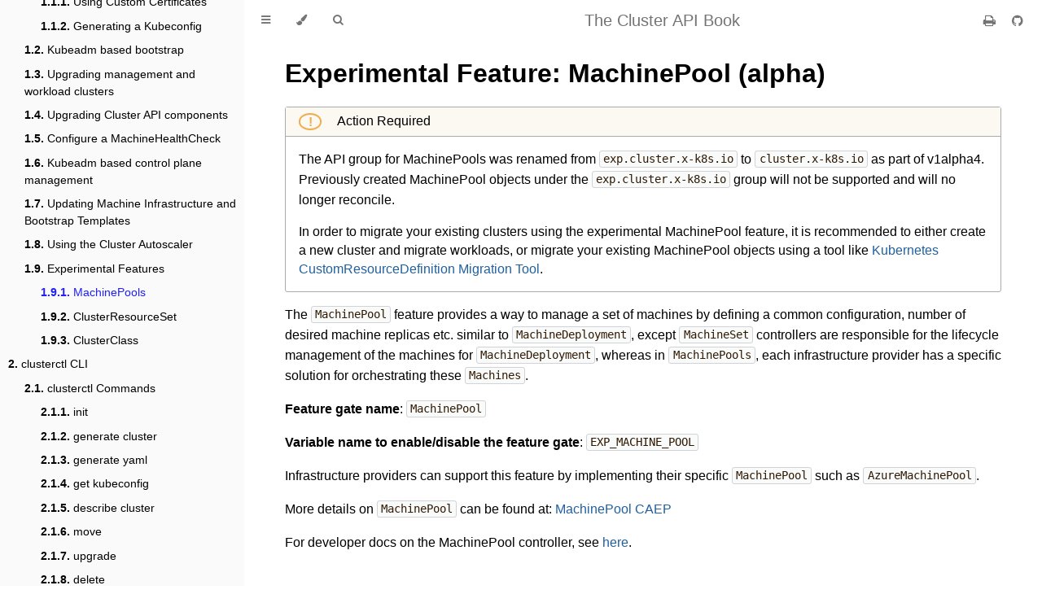

--- FILE ---
content_type: text/html; charset=UTF-8
request_url: https://release-1-0.cluster-api.sigs.k8s.io/tasks/experimental-features/machine-pools
body_size: 4160
content:
<!DOCTYPE HTML>
<html lang="en" class="sidebar-visible no-js light">
    <head>
        <!-- Book generated using mdBook -->
        <meta charset="UTF-8">
        <title>MachinePools - The Cluster API Book</title>
                

        <!-- Custom HTML head -->
        

        <meta content="text/html; charset=utf-8" http-equiv="Content-Type">
        <meta name="description" content="">
        <meta name="viewport" content="width=device-width, initial-scale=1">
        <meta name="theme-color" content="#ffffff" />

                        <link rel="shortcut icon" href="../../favicon.png">
                <link rel="stylesheet" href="../../css/variables.css">
        <link rel="stylesheet" href="../../css/general.css">
        <link rel="stylesheet" href="../../css/chrome.css">
                <link rel="stylesheet" href="../../css/print.css" media="print">
        
        <!-- Fonts -->
        <link rel="stylesheet" href="../../FontAwesome/css/font-awesome.css">
                <link rel="stylesheet" href="../../fonts/fonts.css">
        
        <!-- Highlight.js Stylesheets -->
        <link rel="stylesheet" href="../../highlight.css">
        <link rel="stylesheet" href="../../tomorrow-night.css">
        <link rel="stylesheet" href="../../ayu-highlight.css">

        <!-- Custom theme stylesheets -->
                <link rel="stylesheet" href="../../theme/css/custom.css">
        
            </head>
    <body>
        <!-- Provide site root to javascript -->
        <script type="text/javascript">
            var path_to_root = "../../";
            var default_theme = window.matchMedia("(prefers-color-scheme: dark)").matches ? "navy" : "light";
        </script>

        <!-- Work around some values being stored in localStorage wrapped in quotes -->
        <script type="text/javascript">
            try {
                var theme = localStorage.getItem('mdbook-theme');
                var sidebar = localStorage.getItem('mdbook-sidebar');

                if (theme.startsWith('"') && theme.endsWith('"')) {
                    localStorage.setItem('mdbook-theme', theme.slice(1, theme.length - 1));
                }

                if (sidebar.startsWith('"') && sidebar.endsWith('"')) {
                    localStorage.setItem('mdbook-sidebar', sidebar.slice(1, sidebar.length - 1));
                }
            } catch (e) { }
        </script>

        <!-- Set the theme before any content is loaded, prevents flash -->
        <script type="text/javascript">
            var theme;
            try { theme = localStorage.getItem('mdbook-theme'); } catch(e) { }
            if (theme === null || theme === undefined) { theme = default_theme; }
            var html = document.querySelector('html');
            html.classList.remove('no-js')
            html.classList.remove('light')
            html.classList.add(theme);
            html.classList.add('js');
        </script>

        <!-- Hide / unhide sidebar before it is displayed -->
        <script type="text/javascript">
            var html = document.querySelector('html');
            var sidebar = 'hidden';
            if (document.body.clientWidth >= 1080) {
                try { sidebar = localStorage.getItem('mdbook-sidebar'); } catch(e) { }
                sidebar = sidebar || 'visible';
            }
            html.classList.remove('sidebar-visible');
            html.classList.add("sidebar-" + sidebar);
        </script>

        <nav id="sidebar" class="sidebar" aria-label="Table of contents">
            <div class="sidebar-scrollbox">
                <ol class="chapter"><li class="chapter-item expanded affix "><a href='/introduction'>Introduction</a></li><li class="chapter-item expanded affix "><a href='/user/quick-start'>Quick Start</a></li><li class="chapter-item expanded affix "><a href='/user/concepts'>Concepts</a></li><li class="chapter-item expanded affix "><a href='/user/personas'>Personas</a></li><li class="chapter-item expanded "><a href='/tasks/'><strong aria-hidden="true">1.</strong> Tasks</a></li><li><ol class="section"><li class="chapter-item expanded "><a href='/tasks/certs/'><strong aria-hidden="true">1.1.</strong> Certificate Management</a></li><li><ol class="section"><li class="chapter-item expanded "><a href='/tasks/certs/using-custom-certificates'><strong aria-hidden="true">1.1.1.</strong> Using Custom Certificates</a></li><li class="chapter-item expanded "><a href='/tasks/certs/generate-kubeconfig'><strong aria-hidden="true">1.1.2.</strong> Generating a Kubeconfig</a></li></ol></li><li class="chapter-item expanded "><a href='/tasks/kubeadm-bootstrap'><strong aria-hidden="true">1.2.</strong> Kubeadm based bootstrap</a></li><li class="chapter-item expanded "><a href='/tasks/upgrading-clusters'><strong aria-hidden="true">1.3.</strong> Upgrading management and workload clusters</a></li><li class="chapter-item expanded "><a href='/tasks/upgrading-cluster-api-versions'><strong aria-hidden="true">1.4.</strong> Upgrading Cluster API components</a></li><li class="chapter-item expanded "><a href='/tasks/healthcheck'><strong aria-hidden="true">1.5.</strong> Configure a MachineHealthCheck</a></li><li class="chapter-item expanded "><a href='/tasks/kubeadm-control-plane'><strong aria-hidden="true">1.6.</strong> Kubeadm based control plane management</a></li><li class="chapter-item expanded "><a href='/tasks/updating-machine-templates'><strong aria-hidden="true">1.7.</strong> Updating Machine Infrastructure and Bootstrap Templates</a></li><li class="chapter-item expanded "><a href='/tasks/cluster-autoscaler'><strong aria-hidden="true">1.8.</strong> Using the Cluster Autoscaler</a></li><li class="chapter-item expanded "><a href='/tasks/experimental-features/experimental-features'><strong aria-hidden="true">1.9.</strong> Experimental Features</a></li><li><ol class="section"><li class="chapter-item expanded "><a class='active' href='/tasks/experimental-features/machine-pools'><strong aria-hidden="true">1.9.1.</strong> MachinePools</a></li><li class="chapter-item expanded "><a href='/tasks/experimental-features/cluster-resource-set'><strong aria-hidden="true">1.9.2.</strong> ClusterResourceSet</a></li><li class="chapter-item expanded "><a href='/tasks/experimental-features/cluster-classes'><strong aria-hidden="true">1.9.3.</strong> ClusterClass</a></li></ol></li></ol></li><li class="chapter-item expanded "><a href='/clusterctl/overview'><strong aria-hidden="true">2.</strong> clusterctl CLI</a></li><li><ol class="section"><li class="chapter-item expanded "><a href='/clusterctl/commands/commands'><strong aria-hidden="true">2.1.</strong> clusterctl Commands</a></li><li><ol class="section"><li class="chapter-item expanded "><a href='/clusterctl/commands/init'><strong aria-hidden="true">2.1.1.</strong> init</a></li><li class="chapter-item expanded "><a href='/clusterctl/commands/generate-cluster'><strong aria-hidden="true">2.1.2.</strong> generate cluster</a></li><li class="chapter-item expanded "><a href='/clusterctl/commands/generate-yaml'><strong aria-hidden="true">2.1.3.</strong> generate yaml</a></li><li class="chapter-item expanded "><a href='/clusterctl/commands/get-kubeconfig'><strong aria-hidden="true">2.1.4.</strong> get kubeconfig</a></li><li class="chapter-item expanded "><a href='/clusterctl/commands/describe-cluster'><strong aria-hidden="true">2.1.5.</strong> describe cluster</a></li><li class="chapter-item expanded "><a href='/clusterctl/commands/move'><strong aria-hidden="true">2.1.6.</strong> move</a></li><li class="chapter-item expanded "><a href='/clusterctl/commands/upgrade'><strong aria-hidden="true">2.1.7.</strong> upgrade</a></li><li class="chapter-item expanded "><a href='/clusterctl/commands/delete'><strong aria-hidden="true">2.1.8.</strong> delete</a></li><li class="chapter-item expanded "><a href='/clusterctl/commands/completion'><strong aria-hidden="true">2.1.9.</strong> completion</a></li></ol></li><li class="chapter-item expanded "><a href='/clusterctl/configuration'><strong aria-hidden="true">2.2.</strong> clusterctl Configuration</a></li><li class="chapter-item expanded "><a href='/clusterctl/provider-contract'><strong aria-hidden="true">2.3.</strong> clusterctl Provider Contract</a></li><li class="chapter-item expanded "><a href='/clusterctl/developers'><strong aria-hidden="true">2.4.</strong> clusterctl for Developers</a></li></ol></li><li class="chapter-item expanded "><a href='/developer/guide'><strong aria-hidden="true">3.</strong> Developer Guide</a></li><li><ol class="section"><li class="chapter-item expanded "><a href='/developer/repository-layout'><strong aria-hidden="true">3.1.</strong> Repository Layout</a></li><li class="chapter-item expanded "><a href='/developer/tilt'><strong aria-hidden="true">3.2.</strong> Rapid iterative development with Tilt</a></li><li class="chapter-item expanded "><a href='/developer/testing'><strong aria-hidden="true">3.3.</strong> Testing</a></li><li class="chapter-item expanded "><a href='/developer/e2e'><strong aria-hidden="true">3.4.</strong> Developing E2E tests</a></li><li class="chapter-item expanded "><a href='/developer/architecture/controllers'><strong aria-hidden="true">3.5.</strong> Controllers</a></li><li><ol class="section"><li class="chapter-item expanded "><a href='/developer/architecture/controllers/bootstrap'><strong aria-hidden="true">3.5.1.</strong> Bootstrap</a></li><li class="chapter-item expanded "><a href='/developer/architecture/controllers/cluster'><strong aria-hidden="true">3.5.2.</strong> Cluster</a></li><li class="chapter-item expanded "><a href='/developer/architecture/controllers/machine'><strong aria-hidden="true">3.5.3.</strong> Machine</a></li><li class="chapter-item expanded "><a href='/developer/architecture/controllers/machine-set'><strong aria-hidden="true">3.5.4.</strong> MachineSet</a></li><li class="chapter-item expanded "><a href='/developer/architecture/controllers/machine-deployment'><strong aria-hidden="true">3.5.5.</strong> MachineDeployment</a></li><li class="chapter-item expanded "><a href='/developer/architecture/controllers/machine-health-check'><strong aria-hidden="true">3.5.6.</strong> MachineHealthCheck</a></li><li class="chapter-item expanded "><a href='/developer/architecture/controllers/control-plane'><strong aria-hidden="true">3.5.7.</strong> Control Plane</a></li><li class="chapter-item expanded "><a href='/developer/architecture/controllers/machine-pool'><strong aria-hidden="true">3.5.8.</strong> MachinePool</a></li><li class="chapter-item expanded "><a href='/developer/architecture/controllers/multi-tenancy'><strong aria-hidden="true">3.5.9.</strong> Multi-tenancy</a></li><li class="chapter-item expanded "><a href='/developer/architecture/controllers/support-multiple-instances'><strong aria-hidden="true">3.5.10.</strong> Support multiple instances</a></li></ol></li><li class="chapter-item expanded "><a href='/developer/providers/implementers'><strong aria-hidden="true">3.6.</strong> Provider Implementers</a></li><li><ol class="section"><li class="chapter-item expanded "><a href='/developer/providers/v1alpha1-to-v1alpha2'><strong aria-hidden="true">3.6.1.</strong> v1alpha1 to v1alpha2</a></li><li class="chapter-item expanded "><a href='/developer/providers/v1alpha2-to-v1alpha3'><strong aria-hidden="true">3.6.2.</strong> v1alpha2 to v1alpha3</a></li><li class="chapter-item expanded "><a href='/developer/providers/v1alpha3-to-v1alpha4'><strong aria-hidden="true">3.6.3.</strong> v1alpha3 to v1alpha4</a></li><li class="chapter-item expanded "><a href='/developer/providers/v1alpha4-to-v1beta1'><strong aria-hidden="true">3.6.4.</strong> v1alpha4 to v1beta1</a></li><li class="chapter-item expanded "><a href='/developer/providers/cluster-infrastructure'><strong aria-hidden="true">3.6.5.</strong> Cluster Infrastructure</a></li><li class="chapter-item expanded "><a href='/developer/providers/machine-infrastructure'><strong aria-hidden="true">3.6.6.</strong> Machine Infrastructure</a></li><li class="chapter-item expanded "><a href='/developer/providers/bootstrap'><strong aria-hidden="true">3.6.7.</strong> Bootstrap</a></li><li class="chapter-item expanded "><a href='/developer/providers/implementers-guide/overview'><strong aria-hidden="true">3.6.8.</strong> Implementer's Guide</a></li><li><ol class="section"><li class="chapter-item expanded "><a href='/developer/providers/implementers-guide/naming'><strong aria-hidden="true">3.6.8.1.</strong> Naming</a></li><li class="chapter-item expanded "><a href='/developer/providers/implementers-guide/generate_crds'><strong aria-hidden="true">3.6.8.2.</strong> Create Repo and Generate CRDs</a></li><li class="chapter-item expanded "><a href='/developer/providers/implementers-guide/create_api'><strong aria-hidden="true">3.6.8.3.</strong> Create API</a></li><li class="chapter-item expanded "><a href='/developer/providers/implementers-guide/controllers_and_reconciliation'><strong aria-hidden="true">3.6.8.4.</strong> Controllers and Reconciliation</a></li><li class="chapter-item expanded "><a href='/developer/providers/implementers-guide/building_running_and_testing'><strong aria-hidden="true">3.6.8.5.</strong> Building, Running, Testing</a></li></ol></li></ol></li><li class="chapter-item expanded "><a href='/developer/crd-relationships'><strong aria-hidden="true">3.7.</strong> CustomResourceDefinitions relationships</a></li></ol></li><li class="chapter-item expanded "><a href='/user/troubleshooting'><strong aria-hidden="true">4.</strong> Troubleshooting</a></li><li class="chapter-item expanded "><a href='/reference/reference'><strong aria-hidden="true">5.</strong> Reference</a></li><li><ol class="section"><li class="chapter-item expanded "><a href='/reference/glossary'><strong aria-hidden="true">5.1.</strong> Glossary</a></li><li class="chapter-item expanded "><a href='/reference/providers'><strong aria-hidden="true">5.2.</strong> Provider List</a></li><li class="chapter-item expanded "><a href='/reference/ports'><strong aria-hidden="true">5.3.</strong> Ports</a></li><li class="chapter-item expanded "><a href='/code-of-conduct'><strong aria-hidden="true">5.4.</strong> Code of Conduct</a></li><li class="chapter-item expanded "><a href='/contributing'><strong aria-hidden="true">5.5.</strong> Contributing</a></li><li class="chapter-item expanded "><a href='/reference/jobs'><strong aria-hidden="true">5.6.</strong> Jobs</a></li><li class="chapter-item expanded "><a href='/reviewing'><strong aria-hidden="true">5.7.</strong> Code Review in Cluster API</a></li><li class="chapter-item expanded "><a href='/reference/versions'><strong aria-hidden="true">5.8.</strong> Version Support</a></li><li class="chapter-item expanded "><a href='/roadmap'><strong aria-hidden="true">5.9.</strong> Roadmap</a></li></ol></li></ol>            </div>
            <div id="sidebar-resize-handle" class="sidebar-resize-handle"></div>
        </nav>

        <div id="page-wrapper" class="page-wrapper">

            <div class="page">
                
                <div id="menu-bar-hover-placeholder"></div>
                <div id="menu-bar" class="menu-bar sticky bordered">
                    <div class="left-buttons">
                        <button id="sidebar-toggle" class="icon-button" type="button" title="Toggle Table of Contents" aria-label="Toggle Table of Contents" aria-controls="sidebar">
                            <i class="fa fa-bars"></i>
                        </button>
                        <button id="theme-toggle" class="icon-button" type="button" title="Change theme" aria-label="Change theme" aria-haspopup="true" aria-expanded="false" aria-controls="theme-list">
                            <i class="fa fa-paint-brush"></i>
                        </button>
                        <ul id="theme-list" class="theme-popup" aria-label="Themes" role="menu">
                            <li role="none"><button role="menuitem" class="theme" id="light">Light (default)</button></li>
                            <li role="none"><button role="menuitem" class="theme" id="rust">Rust</button></li>
                            <li role="none"><button role="menuitem" class="theme" id="coal">Coal</button></li>
                            <li role="none"><button role="menuitem" class="theme" id="navy">Navy</button></li>
                            <li role="none"><button role="menuitem" class="theme" id="ayu">Ayu</button></li>
                        </ul>
                                                <button id="search-toggle" class="icon-button" type="button" title="Search. (Shortkey: s)" aria-label="Toggle Searchbar" aria-expanded="false" aria-keyshortcuts="S" aria-controls="searchbar">
                            <i class="fa fa-search"></i>
                        </button>
                                            </div>

                    <h1 class="menu-title">The Cluster API Book</h1>

                    <div class="right-buttons">
                                                <a aria-label='Print this book' href='/print' title='Print this book'>
                            <i id="print-button" class="fa fa-print"></i>
                        </a>
                                                                        <a href="https://sigs.k8s.io/cluster-api" title="Git repository" aria-label="Git repository">
                            <i id="git-repository-button" class="fa fa-github"></i>
                        </a>
                                                
                    </div>
                </div>

                                <div id="search-wrapper" class="hidden">
                    <form id="searchbar-outer" class="searchbar-outer">
                        <input type="search" id="searchbar" name="searchbar" placeholder="Search this book ..." aria-controls="searchresults-outer" aria-describedby="searchresults-header">
                    </form>
                    <div id="searchresults-outer" class="searchresults-outer hidden">
                        <div id="searchresults-header" class="searchresults-header"></div>
                        <ul id="searchresults">
                        </ul>
                    </div>
                </div>
                
                <!-- Apply ARIA attributes after the sidebar and the sidebar toggle button are added to the DOM -->
                <script type="text/javascript">
                    document.getElementById('sidebar-toggle').setAttribute('aria-expanded', sidebar === 'visible');
                    document.getElementById('sidebar').setAttribute('aria-hidden', sidebar !== 'visible');
                    Array.from(document.querySelectorAll('#sidebar a')).forEach(function(link) {
                        link.setAttribute('tabIndex', sidebar === 'visible' ? 0 : -1);
                    });
                </script>

                <div id="content" class="content">
                    <main>
                        <h1 id="experimental-feature-machinepool-alpha"><a class="header" href="#experimental-feature-machinepool-alpha">Experimental Feature: MachinePool (alpha)</a></h1>
<aside class="note warning">
<h1 id="action-required"><a class="header" href="#action-required"> Action Required </a></h1>
<p>The API group for MachinePools was renamed from <code>exp.cluster.x-k8s.io</code> to <code>cluster.x-k8s.io</code> as part of v1alpha4. Previously created MachinePool objects under the <code>exp.cluster.x-k8s.io</code> group will not be supported and will no longer reconcile.</p>
<p>In order to migrate your existing clusters using the experimental MachinePool feature, it is recommended to either create a new cluster and migrate workloads, or migrate your existing MachinePool objects using a tool like <a href="https://github.com/vmware/crd-migration-tool">Kubernetes CustomResourceDefinition Migration Tool</a>.</p>
</aside>
<p>The <code>MachinePool</code> feature provides a way to manage a set of machines by defining a common configuration, number of desired machine replicas etc. similar to <code>MachineDeployment</code>,
except <code>MachineSet</code> controllers are responsible for the lifecycle management of the machines for <code>MachineDeployment</code>, whereas in <code>MachinePools</code>,
each infrastructure provider has a specific solution for orchestrating these <code>Machines</code>.</p>
<p><strong>Feature gate name</strong>: <code>MachinePool</code></p>
<p><strong>Variable name to enable/disable the feature gate</strong>: <code>EXP_MACHINE_POOL</code></p>
<p>Infrastructure providers can support this feature by implementing their specific <code>MachinePool</code> such as <code>AzureMachinePool</code>.</p>
<p>More details on <code>MachinePool</code> can be found at:
<a href="https://github.com/kubernetes-sigs/cluster-api/blob/main/docs/proposals/20190919-machinepool-api.md">MachinePool CAEP</a></p>
<p>For developer docs on the MachinePool controller, see <a href='/developer/architecture/controllers/machine-pool'>here</a>.</p>

                    </main>

                    <nav class="nav-wrapper" aria-label="Page navigation">
                        <!-- Mobile navigation buttons -->
                                                    <a aria-keyshortcuts='Left' aria-label='Previous chapter' class='mobile-nav-chapters previous' href='/tasks/experimental-features/experimental-features' rel='prev' title='Previous chapter'>
                                <i class="fa fa-angle-left"></i>
                            </a>
                        
                                                    <a aria-keyshortcuts='Right' aria-label='Next chapter' class='mobile-nav-chapters next' href='/tasks/experimental-features/cluster-resource-set' rel='next' title='Next chapter'>
                                <i class="fa fa-angle-right"></i>
                            </a>
                        
                        <div style="clear: both"></div>
                    </nav>
                </div>
            </div>

            <nav class="nav-wide-wrapper" aria-label="Page navigation">
                                    <a aria-keyshortcuts='Left' aria-label='Previous chapter' class='nav-chapters previous' href='/tasks/experimental-features/experimental-features' rel='prev' title='Previous chapter'>
                        <i class="fa fa-angle-left"></i>
                    </a>
                
                                    <a aria-keyshortcuts='Right' aria-label='Next chapter' class='nav-chapters next' href='/tasks/experimental-features/cluster-resource-set' rel='next' title='Next chapter'>
                        <i class="fa fa-angle-right"></i>
                    </a>
                            </nav>

        </div>

        
        
        
                <script type="text/javascript">
            window.playground_copyable = true;
        </script>
        
        
                <script src="../../elasticlunr.min.js" type="text/javascript" charset="utf-8"></script>
        <script src="../../mark.min.js" type="text/javascript" charset="utf-8"></script>
        <script src="../../searcher.js" type="text/javascript" charset="utf-8"></script>
        
        <script src="../../clipboard.min.js" type="text/javascript" charset="utf-8"></script>
        <script src="../../highlight.js" type="text/javascript" charset="utf-8"></script>
        <script src="../../book.js" type="text/javascript" charset="utf-8"></script>

        <!-- Custom JS scripts -->
        
        
    </body>
</html>


--- FILE ---
content_type: text/css; charset=UTF-8
request_url: https://release-1-0.cluster-api.sigs.k8s.io/highlight.css
body_size: 475
content:
/*!
  Theme: GitHub
  Description: Light theme as seen on github.com
  Author: github.com
  Maintainer: @Hirse
  Updated: 2021-05-15

  Outdated base version: https://github.com/primer/github-syntax-light
  Current colors taken from GitHub's CSS
*/

.hljs {
  display: block;
  background-color: #f9fafa;
  margin-bottom: 1.5em;
  padding: 20px 30px 20px;
  white-space: pre;
  transform: translate3d(0, 0, 0);
  overflow-x: auto;
  border: 1px solid #d2d2d7;
  tab-size: 4;
}

.hljs-doctag,
.hljs-keyword,
.hljs-meta .hljs-keyword,
.hljs-template-tag,
.hljs-template-variable,
.hljs-type,
.hljs-variable.language_ {
  /* prettylights-syntax-keyword */
  color: #d73a49;
}

.hljs-title,
.hljs-title.class_,
.hljs-title.class_.inherited__,
.hljs-title.function_ {
  /* prettylights-syntax-entity */
  color: #6f42c1;
}

.hljs-attr,
.hljs-attribute,
.hljs-literal,
.hljs-meta,
.hljs-number,
.hljs-operator,
.hljs-variable,
.hljs-selector-attr,
.hljs-selector-class,
.hljs-selector-id {
  /* prettylights-syntax-constant */
  color: #005cc5;
}

.hljs-regexp,
.hljs-string,
.hljs-meta .hljs-string {
  /* prettylights-syntax-string */
  color: #032f62;
}

.hljs-built_in,
.hljs-symbol {
  /* prettylights-syntax-variable */
  color: #e36209;
}

.hljs-comment,
.hljs-code,
.hljs-formula {
  /* prettylights-syntax-comment */
  color: #6a737d;
}

.hljs-name,
.hljs-quote,
.hljs-selector-tag,
.hljs-selector-pseudo {
  /* prettylights-syntax-entity-tag */
  color: #22863a;
}

.hljs-subst {
  /* prettylights-syntax-storage-modifier-import */
  color: #24292e;
}

.hljs-section {
  /* prettylights-syntax-markup-heading */
  color: #005cc5;
  font-weight: bold;
}

.hljs-bullet {
  /* prettylights-syntax-markup-list */
  color: #735c0f;
}

.hljs-emphasis {
  /* prettylights-syntax-markup-italic */
  color: #24292e;
  font-style: italic;
}

.hljs-strong {
  /* prettylights-syntax-markup-bold */
  color: #24292e;
  font-weight: bold;
}

.hljs-addition {
  /* prettylights-syntax-markup-inserted */
  color: #22863a;
  background-color: #f0fff4;
}

.hljs-deletion {
  /* prettylights-syntax-markup-deleted */
  color: #b31d28;
  background-color: #ffeef0;
}

.hljs-char.escape_,
.hljs-link,
.hljs-params,
.hljs-property,
.hljs-punctuation,
.hljs-tag {
  /* purposely ignored */
}


--- FILE ---
content_type: text/css; charset=UTF-8
request_url: https://release-1-0.cluster-api.sigs.k8s.io/theme/css/custom.css
body_size: 2138
content:
:root {
    --content-max-width: 880px;
}

html {
    font-family: -apple-system, "Helvetica", "Arial", sans-serif;
    color: var(--fg);
    background-color: var(--bg);
    text-size-adjust: none;
}

code {
    font-family: Menlo, monospace !important;
    font-size: 14px;
    line-height: 1.8em;
    -webkit-font-smoothing: auto;
    white-space: inherit;
}


/* Disable the big arrows left and right */
.previous {
    display: none;
}
.next {
    display: none;
}

/* the target blob */
.marker::before {
    content: "on " attr(data-target);
    padding: 1px 6px;
    border-radius: 20%;
    background: var(--quote-bg);
    margin-left: 0.5em;
    font-weight: normal;
    opacity: 0.75;
    font-size: 0.75em;
    order: 2; /* hack around the ::before's positioning to get it after the line */
}

/* deprecated markers */
.marker.deprecated[data-target] {
    /* use attribute marker for specificity */
    order: 4;
    opacity: 0.65;
}

.marker.deprecated::before {
    content: "deprecated (on " attr(data-target) ")";
    color: red;
}
.marker.deprecated:not([data-deprecated=""])::before {
    content: "use " attr(data-deprecated) " (on " attr(data-target) ")";
    color: red;
}

/* the summary arguments (hidden in non-summary view) */
.marker dd.args {
    margin-left: 0;
    font-family: mono;
    order: 1; /* hack around the ::before's positioning to get it after the line */
}
.marker dl.args.summary {
    display: inline-block;
    margin-bottom: 0;
    margin-top: 0;
}
/* TODO(directxman12): optional */
.marker dl.args.summary dt {
    display: inline-block;
    font-style: inherit;
}
.marker dl.args.summary dt:first-child::before {
    content: ':';
}
.marker dl.args.summary dt::before {
    content: ',';
}
/* hide in non-summary view */
.marker dd.args {
    display: none
}

/* the description */
.marker dd.description {
    order: 3; /* hack around the ::before's positioning to get it after the line */
    width: 100%;
    display: flex;
    flex-direction: column;
}

/* all arguments */
.marker dl.args dt.argument::after {
    content: '=';
}
.marker dl.args dd.type {
    font-style: italic;
}
.marker .argument {
    display: inline-block;
    margin-left: 0;
}
.marker .argument.type {
    font-size: 0.875em;
}
.marker .literal {
    font-family: Menlo, monospace;
    font-size: 0.875em; /* please adjust the ace font size accordingly in editor.js */
}
.marker .argument.type::before {
    content: '‹';
}
.marker .argument.type::after {
    content: '›';
}

/* summary args */
.marker .args.summary .argument.optional {
    opacity: 0.75;
}

/* anonymous marker args */
.marker.anonymous .description details {
    order: 1;
    flex: 1; /* don't cause arg syntax to wrap */
}
.marker.anonymous .description .args {
    order: 0; /* go before the description */

    /* all on a single line */
    margin-top: 0;
    margin-bottom: 0;
    margin-right: 1em;
}
.marker.anonymous .description {
    flex-direction: row;
}
.marker .description dl.args:empty {
    margin-top: 0;
}

.marker .type .slice::before {
    content: '[]';
}

/* description args */
.marker .description dt.argument.optional::before {
    content: "opt";
    padding: 1px 4px;
    border-radius: 20%;
    background: var(--quote-bg);
    opacity: 0.5;
    margin-left: -3em;
    float: left;
}

/* help text */
.marker summary.no-details {
    list-style: none;
}
.marker summary.no-details::-webkit-details-marker {
    display: none;
}

/* summary view */
.markers-summarize:checked ~ dl > .marker dd.args {
    display: inline-block
}
.markers-summarize:checked ~ dl > .marker dd.description dl.args {
    display: none
}
.markers-summarize:checked ~ dl > .marker dd.description {
    margin-bottom: 0.25em;
}

input.markers-summarize {
    display: none;
}
label.markers-summarize::before {
    margin-right: 0.5em;
    content: '\25bc';
    display: inline-block;
}
input.markers-summarize:checked ~ label.markers-summarize::before {
    content: '\25b6';
}

/* misc */
/* marker details should be indented to be in line with the summary,
 * which is indented due to the expando
 */
.marker details > p {
    margin-left: 1em;
}

/* sort by target */
.marker[data-target="package"] {
    order: 2;
}
.marker[data-target="type"] {
    order: 1;
}
.marker[data-target="field"] {
    order: 0;
}
.markers {
    display: flex;
    flex-direction: column;
}

/* details elements (not markers) */
details.collapse-code {
    margin-top: 0.125em;
    margin-bottom: 0.125em;
}

details.collapse-code > summary {
    width: 100%;
    cursor: pointer;
    display: flex;
    box-sizing: border-box; /* why isn't this the default? :-/ */
}

details.collapse-code > summary::after {
    content: "\25c0";
    float: right;
    font-size: 0.875em;
    color: var(--inline-code-color);
    opacity: 0.8;
}

details.collapse-code[open] > summary::after {
    content: "\25bc";
}

details.collapse-code > summary pre {
    flex: 1;
    box-sizing: border-box; /* why isn't this the default? :-/ */
    margin: inherit;
    padding: 0.25em 0.5em;
}

details.collapse-code > summary pre span::after {
    content: " (hidden)";
    font-size: 80%;
}

details.collapse-code[open] > summary pre span::after {
    content: "";
}

details.collapse-code > summary pre span::before {
    content: "// ";
}

/* make summary into code a bit nicer looking */
details.collapse-code[open] > summary + pre {
    margin-top: 0;
}

/* get rid of the ugly blue box that makes the summary->code look bad */
details.collapse-code summary:focus {
    outline: none;
    font-weight: bold; /* keep something around for tab users */
}

/* don't show the default expando */
details.collapse-code > summary {
    list-style: none;
}
details.collapse-code > summary::-webkit-details-marker {
    display: none;
}


/* diagrams */

.diagrams {
    display: flex;
    flex-direction: row;
    align-items: center;
}

.diagrams > * {
    margin-left: 1em;
    margin-right: 1em;
    font-size: 160%;
    font-weight: bold;
}

.diagrams object, .diagrams svg {
    max-width: 100%;
    max-height: 10em; /* force svg height to behave */
}

.diagrams path, .diagrams polyline, .diagrams circle {
    stroke: var(--fg);
}

.diagrams path.text {
    fill: var(--fg);
    stroke: none;
}

.diagrams path.text.invert {
    fill: black;
    stroke: none;
}

/* notes */
aside.note {
    border: 1px solid var(--searchbar-border-color);
    border-radius: 3px;
    margin-top: 1em;
}

aside.note > * {
    margin-left: 1em;
    margin-right: 1em;
}

/* note title */
aside.note > h1 {
    border-bottom: 1px solid var(--searchbar-border-color);
    margin: 0;
    padding: 0.5em 1em;
    font-size: 100%;
    font-weight: normal;
    background: var(--quote-bg);
}

/* warning notes */
aside.note.warning > h1 {
    background: var(--warning-note-background-color, #fcf8f2);
}
aside.note.warning > h1::before {
    /* TODO(directxman12): fill in these colors in theme.
     * If you're good with colors, feel free to play around with this
     * in dark mode. */
    content: "!";
    color: var(--warning-note-color, #f0ad4e);
    margin-right: 1em;
    font-size: 100%;
    vertical-align: middle;
    font-weight: bold;
    padding-left: 0.6em;
    padding-right: 0.6em;
    border-radius: 50%;
    border: 2px solid var(--warning-note-color, #f0ad4e);
}

/* literate source citations */
cite.literate-source {
    font-size: 75%;
    font-family: "Source Code Pro", Consolas, "Ubuntu Mono", Menlo, "DejaVu Sans Mono", monospace, monospace;
}
cite.literate-source::before {
    content: "$ ";
    font-weight: bold;
    font-style: normal;
}

cite.literate-source > a::before {
    content: "vim ";
    font-style: normal;
    color: var(--fg);
}

/* hide the annoying "copy to clipboard" buttons */
.literate pre > .buttons {
    display: none;
}

/* add a bit of extra padding for readability */
.literate pre code {
    padding-top: 0.75em;
    padding-bottom: 0.75em;
}

.tabset > input[type="radio"] {
  position: absolute;
  left: -200vw;
}

.tabset .tab-panel {
  display: none;
}

.tabset > input:first-child:checked ~ .tab-panels > .tab-panel:first-child,
.tabset > input:nth-child(3):checked ~ .tab-panels > .tab-panel:nth-child(2),
.tabset > input:nth-child(5):checked ~ .tab-panels > .tab-panel:nth-child(3),
.tabset > input:nth-child(7):checked ~ .tab-panels > .tab-panel:nth-child(4),
.tabset > input:nth-child(9):checked ~ .tab-panels > .tab-panel:nth-child(5),
.tabset > input:nth-child(11):checked ~ .tab-panels > .tab-panel:nth-child(6),
.tabset > input:nth-child(13):checked ~ .tab-panels > .tab-panel:nth-child(7),
.tabset > input:nth-child(15):checked ~ .tab-panels > .tab-panel:nth-child(8),
.tabset > input:nth-child(17):checked ~ .tab-panels > .tab-panel:nth-child(9),
.tabset > input:nth-child(19):checked ~ .tab-panels > .tab-panel:nth-child(10){
  display: block;
}

.tabset > label {
  position: relative;
  display: inline-block;
  padding: .6em 1em 1em;
  border: 1px solid transparent;
  border-bottom: 0;
  cursor: pointer;
  font-size: 16px;
  border-top-right-radius: 4px;
  border-top-left-radius: 4px;
}

.tabset > label::after {
  content: "";
  position: absolute;
  left: 15px;
  bottom: 10px;
  width: 20px;
  height: 4px;
  background: #8d8d8d;
}

.tabset > label:hover,
.tabset > input:focus + label {
  color: #06c;
}

.tabset > label:hover::after,
.tabset > input:focus + label::after,
.tabset > input:checked + label::after {
  background: #06c;
}

.tabset > input:checked + label {
  border-color: #ccc;
  border-bottom: 1px solid #fff;
  margin-bottom: -1px;
}

.tab-panel {
  padding: 1em 1.4em;
  border: 1px solid #ccc;
  border-bottom-right-radius: 4px;
  border-bottom-left-radius: 4px;
  position: relative;
}


--- FILE ---
content_type: application/javascript; charset=UTF-8
request_url: https://release-1-0.cluster-api.sigs.k8s.io/highlight.js
body_size: 48403
content:
/*!
  Highlight.js v11.0.0 (git: 21857218b9)
  (c) 2006-2021 Ivan Sagalaev and other contributors
  License: BSD-3-Clause
 */
var hljs=function(){"use strict";var e={exports:{}};function n(e){
return e instanceof Map?e.clear=e.delete=e.set=()=>{
throw Error("map is read-only")}:e instanceof Set&&(e.add=e.clear=e.delete=()=>{
throw Error("set is read-only")
}),Object.freeze(e),Object.getOwnPropertyNames(e).forEach((s=>{var t=e[s]
;"object"!=typeof t||Object.isFrozen(t)||n(t)})),e}
e.exports=n,e.exports.default=n;var s=e.exports;class t{constructor(e){
void 0===e.data&&(e.data={}),this.data=e.data,this.isMatchIgnored=!1}
ignoreMatch(){this.isMatchIgnored=!0}}function a(e){
return e.replace(/&/g,"&amp;").replace(/</g,"&lt;").replace(/>/g,"&gt;").replace(/"/g,"&quot;").replace(/'/g,"&#x27;")
}function i(e,...n){const s=Object.create(null);for(const n in e)s[n]=e[n]
;return n.forEach((e=>{for(const n in e)s[n]=e[n]})),s}const r=e=>!!e.kind
;class o{constructor(e,n){
this.buffer="",this.classPrefix=n.classPrefix,e.walk(this)}addText(e){
this.buffer+=a(e)}openNode(e){if(!r(e))return;let n=e.kind
;n=e.sublanguage?"language-"+n:((e,{prefix:n})=>{if(e.includes(".")){
const s=e.split(".")
;return[`${n}${s.shift()}`,...s.map(((e,n)=>`${e}${"_".repeat(n+1)}`))].join(" ")
}return`${n}${e}`})(n,{prefix:this.classPrefix}),this.span(n)}closeNode(e){
r(e)&&(this.buffer+="</span>")}value(){return this.buffer}span(e){
this.buffer+=`<span class="${e}">`}}class c{constructor(){this.rootNode={
children:[]},this.stack=[this.rootNode]}get top(){
return this.stack[this.stack.length-1]}get root(){return this.rootNode}add(e){
this.top.children.push(e)}openNode(e){const n={kind:e,children:[]}
;this.add(n),this.stack.push(n)}closeNode(){
if(this.stack.length>1)return this.stack.pop()}closeAllNodes(){
for(;this.closeNode(););}toJSON(){return JSON.stringify(this.rootNode,null,4)}
walk(e){return this.constructor._walk(e,this.rootNode)}static _walk(e,n){
return"string"==typeof n?e.addText(n):n.children&&(e.openNode(n),
n.children.forEach((n=>this._walk(e,n))),e.closeNode(n)),e}static _collapse(e){
"string"!=typeof e&&e.children&&(e.children.every((e=>"string"==typeof e))?e.children=[e.children.join("")]:e.children.forEach((e=>{
c._collapse(e)})))}}class l extends c{constructor(e){super(),this.options=e}
addKeyword(e,n){""!==e&&(this.openNode(n),this.addText(e),this.closeNode())}
addText(e){""!==e&&this.add(e)}addSublanguage(e,n){const s=e.root
;s.kind=n,s.sublanguage=!0,this.add(s)}toHTML(){
return new o(this,this.options).value()}finalize(){return!0}}function d(e){
return e?"string"==typeof e?e:e.source:null}function p(e){return u("(?=",e,")")}
function m(e){return u("(?:",e,")?")}function u(...e){
return e.map((e=>d(e))).join("")}function b(...e){return"("+((e=>{
const n=e[e.length-1]
;return"object"==typeof n&&n.constructor===Object?(e.splice(e.length-1,1),n):{}
})(e).capture?"":"?:")+e.map((e=>d(e))).join("|")+")"}function g(e){
return RegExp(e.toString()+"|").exec("").length-1}
const v=/\[(?:[^\\\]]|\\.)*\]|\(\??|\\([1-9][0-9]*)|\\./
;function _(e,{joinWith:n}){let s=0;return e.map((e=>{s+=1;const n=s
;let t=d(e),a="";for(;t.length>0;){const e=v.exec(t);if(!e){a+=t;break}
a+=t.substring(0,e.index),
t=t.substring(e.index+e[0].length),"\\"===e[0][0]&&e[1]?a+="\\"+(Number(e[1])+n):(a+=e[0],
"("===e[0]&&s++)}return a})).map((e=>`(${e})`)).join(n)}
const f="[a-zA-Z]\\w*",h="[a-zA-Z_]\\w*",E="\\b\\d+(\\.\\d+)?",w="(-?)(\\b0[xX][a-fA-F0-9]+|(\\b\\d+(\\.\\d*)?|\\.\\d+)([eE][-+]?\\d+)?)",N="\\b(0b[01]+)",y={
begin:"\\\\[\\s\\S]",relevance:0},x={scope:"string",begin:"'",end:"'",
illegal:"\\n",contains:[y]},O={scope:"string",begin:'"',end:'"',illegal:"\\n",
contains:[y]},M=(e,n,s={})=>{const t=i({scope:"comment",begin:e,end:n,
contains:[]},s);t.contains.push({scope:"doctag",
begin:"[ ]*(?=(TODO|FIXME|NOTE|BUG|OPTIMIZE|HACK|XXX):)",
end:/(TODO|FIXME|NOTE|BUG|OPTIMIZE|HACK|XXX):/,excludeBegin:!0,relevance:0})
;const a=b("I","a","is","so","us","to","at","if","in","it","on",/[A-Za-z]+['](d|ve|re|ll|t|s|n)/,/[A-Za-z]+[-][a-z]+/,/[A-Za-z][a-z]{2,}/)
;return t.contains.push({begin:u(/[ ]+/,"(",a,/[.]?[:]?([.][ ]|[ ])/,"){3}")}),t
},A=M("//","$"),k=M("/\\*","\\*/"),S=M("#","$");var C=Object.freeze({
__proto__:null,MATCH_NOTHING_RE:/\b\B/,IDENT_RE:f,UNDERSCORE_IDENT_RE:h,
NUMBER_RE:E,C_NUMBER_RE:w,BINARY_NUMBER_RE:N,
RE_STARTERS_RE:"!|!=|!==|%|%=|&|&&|&=|\\*|\\*=|\\+|\\+=|,|-|-=|/=|/|:|;|<<|<<=|<=|<|===|==|=|>>>=|>>=|>=|>>>|>>|>|\\?|\\[|\\{|\\(|\\^|\\^=|\\||\\|=|\\|\\||~",
SHEBANG:(e={})=>{const n=/^#![ ]*\//
;return e.binary&&(e.begin=u(n,/.*\b/,e.binary,/\b.*/)),i({scope:"meta",begin:n,
end:/$/,relevance:0,"on:begin":(e,n)=>{0!==e.index&&n.ignoreMatch()}},e)},
BACKSLASH_ESCAPE:y,APOS_STRING_MODE:x,QUOTE_STRING_MODE:O,PHRASAL_WORDS_MODE:{
begin:/\b(a|an|the|are|I'm|isn't|don't|doesn't|won't|but|just|should|pretty|simply|enough|gonna|going|wtf|so|such|will|you|your|they|like|more)\b/
},COMMENT:M,C_LINE_COMMENT_MODE:A,C_BLOCK_COMMENT_MODE:k,HASH_COMMENT_MODE:S,
NUMBER_MODE:{scope:"number",begin:E,relevance:0},C_NUMBER_MODE:{scope:"number",
begin:w,relevance:0},BINARY_NUMBER_MODE:{scope:"number",begin:N,relevance:0},
REGEXP_MODE:{begin:/(?=\/[^/\n]*\/)/,contains:[{scope:"regexp",begin:/\//,
end:/\/[gimuy]*/,illegal:/\n/,contains:[y,{begin:/\[/,end:/\]/,relevance:0,
contains:[y]}]}]},TITLE_MODE:{scope:"title",begin:f,relevance:0},
UNDERSCORE_TITLE_MODE:{scope:"title",begin:h,relevance:0},METHOD_GUARD:{
begin:"\\.\\s*[a-zA-Z_]\\w*",relevance:0},END_SAME_AS_BEGIN:e=>Object.assign(e,{
"on:begin":(e,n)=>{n.data._beginMatch=e[1]},"on:end":(e,n)=>{
n.data._beginMatch!==e[1]&&n.ignoreMatch()}})});function q(e,n){
"."===e.input[e.index-1]&&n.ignoreMatch()}function T(e,n){
void 0!==e.className&&(e.scope=e.className,delete e.className)}function R(e,n){
n&&e.beginKeywords&&(e.begin="\\b("+e.beginKeywords.split(" ").join("|")+")(?!\\.)(?=\\b|\\s)",
e.__beforeBegin=q,e.keywords=e.keywords||e.beginKeywords,delete e.beginKeywords,
void 0===e.relevance&&(e.relevance=0))}function D(e,n){
Array.isArray(e.illegal)&&(e.illegal=b(...e.illegal))}function I(e,n){
if(e.match){
if(e.begin||e.end)throw Error("begin & end are not supported with match")
;e.begin=e.match,delete e.match}}function L(e,n){
void 0===e.relevance&&(e.relevance=1)}const B=(e,n)=>{if(!e.beforeMatch)return
;if(e.starts)throw Error("beforeMatch cannot be used with starts")
;const s=Object.assign({},e);Object.keys(e).forEach((n=>{delete e[n]
})),e.keywords=s.keywords,e.begin=u(s.beforeMatch,p(s.begin)),e.starts={
relevance:0,contains:[Object.assign(s,{endsParent:!0})]
},e.relevance=0,delete s.beforeMatch
},z=["of","and","for","in","not","or","if","then","parent","list","value"]
;function $(e,n,s="keyword"){const t=Object.create(null)
;return"string"==typeof e?a(s,e.split(" ")):Array.isArray(e)?a(s,e):Object.keys(e).forEach((s=>{
Object.assign(t,$(e[s],n,s))})),t;function a(e,s){
n&&(s=s.map((e=>e.toLowerCase()))),s.forEach((n=>{const s=n.split("|")
;t[s[0]]=[e,F(s[0],s[1])]}))}}function F(e,n){
return n?Number(n):(e=>z.includes(e.toLowerCase()))(e)?0:1}const U={},j=e=>{
console.error(e)},P=(e,...n)=>{console.log("WARN: "+e,...n)},K=(e,n)=>{
U[`${e}/${n}`]||(console.log(`Deprecated as of ${e}. ${n}`),U[`${e}/${n}`]=!0)
},H=Error();function G(e,n,{key:s}){let t=0;const a=e[s],i={},r={}
;for(let e=1;e<=n.length;e++)r[e+t]=a[e],i[e+t]=!0,t+=g(n[e-1])
;e[s]=r,e[s]._emit=i,e[s]._multi=!0}function Z(e){(e=>{
e.scope&&"object"==typeof e.scope&&null!==e.scope&&(e.beginScope=e.scope,
delete e.scope)})(e),"string"==typeof e.beginScope&&(e.beginScope={
_wrap:e.beginScope}),"string"==typeof e.endScope&&(e.endScope={_wrap:e.endScope
}),(e=>{if(Array.isArray(e.begin)){
if(e.skip||e.excludeBegin||e.returnBegin)throw j("skip, excludeBegin, returnBegin not compatible with beginScope: {}"),
H
;if("object"!=typeof e.beginScope||null===e.beginScope)throw j("beginScope must be object"),
H;G(e,e.begin,{key:"beginScope"}),e.begin=_(e.begin,{joinWith:""})}})(e),(e=>{
if(Array.isArray(e.end)){
if(e.skip||e.excludeEnd||e.returnEnd)throw j("skip, excludeEnd, returnEnd not compatible with endScope: {}"),
H
;if("object"!=typeof e.endScope||null===e.endScope)throw j("endScope must be object"),
H;G(e,e.end,{key:"endScope"}),e.end=_(e.end,{joinWith:""})}})(e)}function W(e){
function n(n,s){return RegExp(d(n),"m"+(e.case_insensitive?"i":"")+(s?"g":""))}
class s{constructor(){
this.matchIndexes={},this.regexes=[],this.matchAt=1,this.position=0}
addRule(e,n){
n.position=this.position++,this.matchIndexes[this.matchAt]=n,this.regexes.push([n,e]),
this.matchAt+=g(e)+1}compile(){0===this.regexes.length&&(this.exec=()=>null)
;const e=this.regexes.map((e=>e[1]));this.matcherRe=n(_(e,{joinWith:"|"
}),!0),this.lastIndex=0}exec(e){this.matcherRe.lastIndex=this.lastIndex
;const n=this.matcherRe.exec(e);if(!n)return null
;const s=n.findIndex(((e,n)=>n>0&&void 0!==e)),t=this.matchIndexes[s]
;return n.splice(0,s),Object.assign(n,t)}}class t{constructor(){
this.rules=[],this.multiRegexes=[],
this.count=0,this.lastIndex=0,this.regexIndex=0}getMatcher(e){
if(this.multiRegexes[e])return this.multiRegexes[e];const n=new s
;return this.rules.slice(e).forEach((([e,s])=>n.addRule(e,s))),
n.compile(),this.multiRegexes[e]=n,n}resumingScanAtSamePosition(){
return 0!==this.regexIndex}considerAll(){this.regexIndex=0}addRule(e,n){
this.rules.push([e,n]),"begin"===n.type&&this.count++}exec(e){
const n=this.getMatcher(this.regexIndex);n.lastIndex=this.lastIndex
;let s=n.exec(e)
;if(this.resumingScanAtSamePosition())if(s&&s.index===this.lastIndex);else{
const n=this.getMatcher(0);n.lastIndex=this.lastIndex+1,s=n.exec(e)}
return s&&(this.regexIndex+=s.position+1,
this.regexIndex===this.count&&this.considerAll()),s}}
if(e.compilerExtensions||(e.compilerExtensions=[]),
e.contains&&e.contains.includes("self"))throw Error("ERR: contains `self` is not supported at the top-level of a language.  See documentation.")
;return e.classNameAliases=i(e.classNameAliases||{}),function s(a,r){const o=a
;if(a.isCompiled)return o
;[T,I,Z,B].forEach((e=>e(a,r))),e.compilerExtensions.forEach((e=>e(a,r))),
a.__beforeBegin=null,[R,D,L].forEach((e=>e(a,r))),a.isCompiled=!0;let c=null
;return"object"==typeof a.keywords&&a.keywords.$pattern&&(a.keywords=Object.assign({},a.keywords),
c=a.keywords.$pattern,
delete a.keywords.$pattern),c=c||/\w+/,a.keywords&&(a.keywords=$(a.keywords,e.case_insensitive)),
o.keywordPatternRe=n(c,!0),
r&&(a.begin||(a.begin=/\B|\b/),o.beginRe=n(a.begin),a.end||a.endsWithParent||(a.end=/\B|\b/),
a.end&&(o.endRe=n(a.end)),
o.terminatorEnd=d(a.end)||"",a.endsWithParent&&r.terminatorEnd&&(o.terminatorEnd+=(a.end?"|":"")+r.terminatorEnd)),
a.illegal&&(o.illegalRe=n(a.illegal)),
a.contains||(a.contains=[]),a.contains=[].concat(...a.contains.map((e=>(e=>(e.variants&&!e.cachedVariants&&(e.cachedVariants=e.variants.map((n=>i(e,{
variants:null},n)))),e.cachedVariants?e.cachedVariants:Q(e)?i(e,{
starts:e.starts?i(e.starts):null
}):Object.isFrozen(e)?i(e):e))("self"===e?a:e)))),a.contains.forEach((e=>{s(e,o)
})),a.starts&&s(a.starts,r),o.matcher=(e=>{const n=new t
;return e.contains.forEach((e=>n.addRule(e.begin,{rule:e,type:"begin"
}))),e.terminatorEnd&&n.addRule(e.terminatorEnd,{type:"end"
}),e.illegal&&n.addRule(e.illegal,{type:"illegal"}),n})(o),o}(e)}function Q(e){
return!!e&&(e.endsWithParent||Q(e.starts))}const V=a,X=i,Y=Symbol("nomatch")
;var J=(e=>{const n=Object.create(null),a=Object.create(null),i=[];let r=!0
;const o="Could not find the language '{}', did you forget to load/include a language module?",c={
disableAutodetect:!0,name:"Plain text",contains:[]};let d={
ignoreUnescapedHTML:!1,noHighlightRe:/^(no-?highlight)$/i,
languageDetectRe:/\blang(?:uage)?-([\w-]+)\b/i,classPrefix:"hljs-",
cssSelector:"pre code",languages:null,__emitter:l};function p(e){
return d.noHighlightRe.test(e)}function m(e,n,s,t){let a="",i=""
;"object"==typeof n?(a=e,
s=n.ignoreIllegals,i=n.language,t=void 0):(K("10.7.0","highlight(lang, code, ...args) has been deprecated."),
K("10.7.0","Please use highlight(code, options) instead.\nhttps://github.com/highlightjs/highlight.js/issues/2277"),
i=e,a=n),void 0===s&&(s=!0);const r={code:a,language:i};w("before:highlight",r)
;const o=r.result?r.result:u(r.language,r.code,s,t)
;return o.code=r.code,w("after:highlight",o),o}function u(e,s,a,i){
const c=Object.create(null);function l(){if(!O.keywords)return void A.addText(k)
;let e=0;O.keywordPatternRe.lastIndex=0;let n=O.keywordPatternRe.exec(k),s=""
;for(;n;){s+=k.substring(e,n.index)
;const a=N.case_insensitive?n[0].toLowerCase():n[0],i=(t=a,O.keywords[t]);if(i){
const[e,t]=i
;if(A.addText(s),s="",c[a]=(c[a]||0)+1,c[a]<=7&&(S+=t),e.startsWith("_"))s+=n[0];else{
const s=N.classNameAliases[e]||e;A.addKeyword(n[0],s)}}else s+=n[0]
;e=O.keywordPatternRe.lastIndex,n=O.keywordPatternRe.exec(k)}var t
;s+=k.substr(e),A.addText(s)}function p(){null!=O.subLanguage?(()=>{
if(""===k)return;let e=null;if("string"==typeof O.subLanguage){
if(!n[O.subLanguage])return void A.addText(k)
;e=u(O.subLanguage,k,!0,M[O.subLanguage]),M[O.subLanguage]=e._top
}else e=b(k,O.subLanguage.length?O.subLanguage:null)
;O.relevance>0&&(S+=e.relevance),A.addSublanguage(e._emitter,e.language)
})():l(),k=""}function m(e,n){let s=1;for(;void 0!==n[s];){if(!e._emit[s]){s++
;continue}const t=N.classNameAliases[e[s]]||e[s],a=n[s]
;t?A.addKeyword(a,t):(k=a,l(),k=""),s++}}function g(e,n){
return e.scope&&"string"==typeof e.scope&&A.openNode(N.classNameAliases[e.scope]||e.scope),
e.beginScope&&(e.beginScope._wrap?(A.addKeyword(k,N.classNameAliases[e.beginScope._wrap]||e.beginScope._wrap),
k=""):e.beginScope._multi&&(m(e.beginScope,n),k="")),O=Object.create(e,{parent:{
value:O}}),O}function v(e,n,s){let a=((e,n)=>{const s=e&&e.exec(n)
;return s&&0===s.index})(e.endRe,s);if(a){if(e["on:end"]){const s=new t(e)
;e["on:end"](n,s),s.isMatchIgnored&&(a=!1)}if(a){
for(;e.endsParent&&e.parent;)e=e.parent;return e}}
if(e.endsWithParent)return v(e.parent,n,s)}function _(e){
return 0===O.matcher.regexIndex?(k+=e[0],1):(T=!0,0)}function h(e){
const n=e[0],t=s.substr(e.index),a=v(O,e,t);if(!a)return Y;const i=O
;O.endScope&&O.endScope._wrap?(p(),
A.addKeyword(n,O.endScope._wrap)):O.endScope&&O.endScope._multi?(p(),
m(O.endScope,e)):i.skip?k+=n:(i.returnEnd||i.excludeEnd||(k+=n),
p(),i.excludeEnd&&(k=n));do{
O.scope&&!O.isMultiClass&&A.closeNode(),O.skip||O.subLanguage||(S+=O.relevance),
O=O.parent}while(O!==a.parent)
;return a.starts&&g(a.starts,e),i.returnEnd?0:n.length}let E={};function w(n,i){
const o=i&&i[0];if(k+=n,null==o)return p(),0
;if("begin"===E.type&&"end"===i.type&&E.index===i.index&&""===o){
if(k+=s.slice(i.index,i.index+1),!r){const n=Error(`0 width match regex (${e})`)
;throw n.languageName=e,n.badRule=E.rule,n}return 1}
if(E=i,"begin"===i.type)return(e=>{
const n=e[0],s=e.rule,a=new t(s),i=[s.__beforeBegin,s["on:begin"]]
;for(const s of i)if(s&&(s(e,a),a.isMatchIgnored))return _(n)
;return s.skip?k+=n:(s.excludeBegin&&(k+=n),
p(),s.returnBegin||s.excludeBegin||(k=n)),g(s,e),s.returnBegin?0:n.length})(i)
;if("illegal"===i.type&&!a){
const e=Error('Illegal lexeme "'+o+'" for mode "'+(O.scope||"<unnamed>")+'"')
;throw e.mode=O,e}if("end"===i.type){const e=h(i);if(e!==Y)return e}
if("illegal"===i.type&&""===o)return 1
;if(q>1e5&&q>3*i.index)throw Error("potential infinite loop, way more iterations than matches")
;return k+=o,o.length}const N=f(e)
;if(!N)throw j(o.replace("{}",e)),Error('Unknown language: "'+e+'"')
;const y=W(N);let x="",O=i||y;const M={},A=new d.__emitter(d);(()=>{const e=[]
;for(let n=O;n!==N;n=n.parent)n.scope&&e.unshift(n.scope)
;e.forEach((e=>A.openNode(e)))})();let k="",S=0,C=0,q=0,T=!1;try{
for(O.matcher.considerAll();;){
q++,T?T=!1:O.matcher.considerAll(),O.matcher.lastIndex=C
;const e=O.matcher.exec(s);if(!e)break;const n=w(s.substring(C,e.index),e)
;C=e.index+n}return w(s.substr(C)),A.closeAllNodes(),A.finalize(),x=A.toHTML(),{
language:e,value:x,relevance:S,illegal:!1,_emitter:A,_top:O}}catch(n){
if(n.message&&n.message.includes("Illegal"))return{language:e,value:V(s),
illegal:!0,relevance:0,_illegalBy:{message:n.message,index:C,
context:s.slice(C-100,C+100),mode:n.mode,resultSoFar:x},_emitter:A};if(r)return{
language:e,value:V(s),illegal:!1,relevance:0,errorRaised:n,_emitter:A,_top:O}
;throw n}}function b(e,s){s=s||d.languages||Object.keys(n);const t=(e=>{
const n={value:V(e),illegal:!1,relevance:0,_top:c,_emitter:new d.__emitter(d)}
;return n._emitter.addText(e),n})(e),a=s.filter(f).filter(E).map((n=>u(n,e,!1)))
;a.unshift(t);const i=a.sort(((e,n)=>{
if(e.relevance!==n.relevance)return n.relevance-e.relevance
;if(e.language&&n.language){if(f(e.language).supersetOf===n.language)return 1
;if(f(n.language).supersetOf===e.language)return-1}return 0})),[r,o]=i,l=r
;return l.secondBest=o,l}function g(e){let n=null;const s=(e=>{
let n=e.className+" ";n+=e.parentNode?e.parentNode.className:""
;const s=d.languageDetectRe.exec(n);if(s){const n=f(s[1])
;return n||(P(o.replace("{}",s[1])),
P("Falling back to no-highlight mode for this block.",e)),n?s[1]:"no-highlight"}
return n.split(/\s+/).find((e=>p(e)||f(e)))})(e);if(p(s))return
;w("before:highlightElement",{el:e,language:s
}),!d.ignoreUnescapedHTML&&e.children.length>0&&(console.warn("One of your code blocks includes unescaped HTML. This is a potentially serious security risk."),
console.warn("https://github.com/highlightjs/highlight.js/issues/2886"),
console.warn(e)),n=e;const t=n.textContent,i=s?m(t,{language:s,ignoreIllegals:!0
}):b(t);e.innerHTML=i.value,((e,n,s)=>{const t=n&&a[n]||s
;e.classList.add("hljs"),e.classList.add("language-"+t)
})(e,s,i.language),e.result={language:i.language,re:i.relevance,
relevance:i.relevance},i.secondBest&&(e.secondBest={
language:i.secondBest.language,relevance:i.secondBest.relevance
}),w("after:highlightElement",{el:e,result:i,text:t})}let v=!1;function _(){
"loading"!==document.readyState?document.querySelectorAll(d.cssSelector).forEach(g):v=!0
}function f(e){return e=(e||"").toLowerCase(),n[e]||n[a[e]]}
function h(e,{languageName:n}){"string"==typeof e&&(e=[e]),e.forEach((e=>{
a[e.toLowerCase()]=n}))}function E(e){const n=f(e)
;return n&&!n.disableAutodetect}function w(e,n){const s=e;i.forEach((e=>{
e[s]&&e[s](n)}))}
"undefined"!=typeof window&&window.addEventListener&&window.addEventListener("DOMContentLoaded",(()=>{
v&&_()}),!1),Object.assign(e,{highlight:m,highlightAuto:b,highlightAll:_,
highlightElement:g,
highlightBlock:e=>(K("10.7.0","highlightBlock will be removed entirely in v12.0"),
K("10.7.0","Please use highlightElement now."),g(e)),configure:e=>{d=X(d,e)},
initHighlighting:()=>{
_(),K("10.6.0","initHighlighting() deprecated.  Use highlightAll() now.")},
initHighlightingOnLoad:()=>{
_(),K("10.6.0","initHighlightingOnLoad() deprecated.  Use highlightAll() now.")
},registerLanguage:(s,t)=>{let a=null;try{a=t(e)}catch(e){
if(j("Language definition for '{}' could not be registered.".replace("{}",s)),
!r)throw e;j(e),a=c}
a.name||(a.name=s),n[s]=a,a.rawDefinition=t.bind(null,e),a.aliases&&h(a.aliases,{
languageName:s})},unregisterLanguage:e=>{delete n[e]
;for(const n of Object.keys(a))a[n]===e&&delete a[n]},
listLanguages:()=>Object.keys(n),getLanguage:f,registerAliases:h,
autoDetection:E,inherit:X,addPlugin:e=>{(e=>{
e["before:highlightBlock"]&&!e["before:highlightElement"]&&(e["before:highlightElement"]=n=>{
e["before:highlightBlock"](Object.assign({block:n.el},n))
}),e["after:highlightBlock"]&&!e["after:highlightElement"]&&(e["after:highlightElement"]=n=>{
e["after:highlightBlock"](Object.assign({block:n.el},n))})})(e),i.push(e)}
}),e.debugMode=()=>{r=!1},e.safeMode=()=>{r=!0},e.versionString="11.0.0"
;for(const e in C)"object"==typeof C[e]&&s(C[e]);return Object.assign(e,C),e
})({});const ee=e=>({IMPORTANT:{scope:"meta",begin:"!important"},HEXCOLOR:{
scope:"number",begin:"#([a-fA-F0-9]{6}|[a-fA-F0-9]{3})"},
ATTRIBUTE_SELECTOR_MODE:{scope:"selector-attr",begin:/\[/,end:/\]/,illegal:"$",
contains:[e.APOS_STRING_MODE,e.QUOTE_STRING_MODE]},CSS_NUMBER_MODE:{
scope:"number",
begin:e.NUMBER_RE+"(%|em|ex|ch|rem|vw|vh|vmin|vmax|cm|mm|in|pt|pc|px|deg|grad|rad|turn|s|ms|Hz|kHz|dpi|dpcm|dppx)?",
relevance:0}
}),ne=["a","abbr","address","article","aside","audio","b","blockquote","body","button","canvas","caption","cite","code","dd","del","details","dfn","div","dl","dt","em","fieldset","figcaption","figure","footer","form","h1","h2","h3","h4","h5","h6","header","hgroup","html","i","iframe","img","input","ins","kbd","label","legend","li","main","mark","menu","nav","object","ol","p","q","quote","samp","section","span","strong","summary","sup","table","tbody","td","textarea","tfoot","th","thead","time","tr","ul","var","video"],se=["any-hover","any-pointer","aspect-ratio","color","color-gamut","color-index","device-aspect-ratio","device-height","device-width","display-mode","forced-colors","grid","height","hover","inverted-colors","monochrome","orientation","overflow-block","overflow-inline","pointer","prefers-color-scheme","prefers-contrast","prefers-reduced-motion","prefers-reduced-transparency","resolution","scan","scripting","update","width","min-width","max-width","min-height","max-height"],te=["active","any-link","blank","checked","current","default","defined","dir","disabled","drop","empty","enabled","first","first-child","first-of-type","fullscreen","future","focus","focus-visible","focus-within","has","host","host-context","hover","indeterminate","in-range","invalid","is","lang","last-child","last-of-type","left","link","local-link","not","nth-child","nth-col","nth-last-child","nth-last-col","nth-last-of-type","nth-of-type","only-child","only-of-type","optional","out-of-range","past","placeholder-shown","read-only","read-write","required","right","root","scope","target","target-within","user-invalid","valid","visited","where"],ae=["after","backdrop","before","cue","cue-region","first-letter","first-line","grammar-error","marker","part","placeholder","selection","slotted","spelling-error"],ie=["align-content","align-items","align-self","animation","animation-delay","animation-direction","animation-duration","animation-fill-mode","animation-iteration-count","animation-name","animation-play-state","animation-timing-function","auto","backface-visibility","background","background-attachment","background-clip","background-color","background-image","background-origin","background-position","background-repeat","background-size","border","border-bottom","border-bottom-color","border-bottom-left-radius","border-bottom-right-radius","border-bottom-style","border-bottom-width","border-collapse","border-color","border-image","border-image-outset","border-image-repeat","border-image-slice","border-image-source","border-image-width","border-left","border-left-color","border-left-style","border-left-width","border-radius","border-right","border-right-color","border-right-style","border-right-width","border-spacing","border-style","border-top","border-top-color","border-top-left-radius","border-top-right-radius","border-top-style","border-top-width","border-width","bottom","box-decoration-break","box-shadow","box-sizing","break-after","break-before","break-inside","caption-side","clear","clip","clip-path","color","column-count","column-fill","column-gap","column-rule","column-rule-color","column-rule-style","column-rule-width","column-span","column-width","columns","content","counter-increment","counter-reset","cursor","direction","display","empty-cells","filter","flex","flex-basis","flex-direction","flex-flow","flex-grow","flex-shrink","flex-wrap","float","font","font-display","font-family","font-feature-settings","font-kerning","font-language-override","font-size","font-size-adjust","font-smoothing","font-stretch","font-style","font-variant","font-variant-ligatures","font-variation-settings","font-weight","height","hyphens","icon","image-orientation","image-rendering","image-resolution","ime-mode","inherit","initial","justify-content","left","letter-spacing","line-height","list-style","list-style-image","list-style-position","list-style-type","margin","margin-bottom","margin-left","margin-right","margin-top","marks","mask","max-height","max-width","min-height","min-width","nav-down","nav-index","nav-left","nav-right","nav-up","none","normal","object-fit","object-position","opacity","order","orphans","outline","outline-color","outline-offset","outline-style","outline-width","overflow","overflow-wrap","overflow-x","overflow-y","padding","padding-bottom","padding-left","padding-right","padding-top","page-break-after","page-break-before","page-break-inside","perspective","perspective-origin","pointer-events","position","quotes","resize","right","src","tab-size","table-layout","text-align","text-align-last","text-decoration","text-decoration-color","text-decoration-line","text-decoration-style","text-indent","text-overflow","text-rendering","text-shadow","text-transform","text-underline-position","top","transform","transform-origin","transform-style","transition","transition-delay","transition-duration","transition-property","transition-timing-function","unicode-bidi","vertical-align","visibility","white-space","widows","width","word-break","word-spacing","word-wrap","z-index"].reverse(),re=te.concat(ae)
;var oe="\\.([0-9](_*[0-9])*)",ce="[0-9a-fA-F](_*[0-9a-fA-F])*",le={
className:"number",variants:[{
begin:`(\\b([0-9](_*[0-9])*)((${oe})|\\.)?|(${oe}))[eE][+-]?([0-9](_*[0-9])*)[fFdD]?\\b`
},{begin:`\\b([0-9](_*[0-9])*)((${oe})[fFdD]?\\b|\\.([fFdD]\\b)?)`},{
begin:`(${oe})[fFdD]?\\b`},{begin:"\\b([0-9](_*[0-9])*)[fFdD]\\b"},{
begin:`\\b0[xX]((${ce})\\.?|(${ce})?\\.(${ce}))[pP][+-]?([0-9](_*[0-9])*)[fFdD]?\\b`
},{begin:"\\b(0|[1-9](_*[0-9])*)[lL]?\\b"},{begin:`\\b0[xX](${ce})[lL]?\\b`},{
begin:"\\b0(_*[0-7])*[lL]?\\b"},{begin:"\\b0[bB][01](_*[01])*[lL]?\\b"}],
relevance:0};function de(e,n,s){return-1===s?"":e.replace(n,(t=>de(e,n,s-1)))}
const pe="[A-Za-z$_][0-9A-Za-z$_]*",me=["as","in","of","if","for","while","finally","var","new","function","do","return","void","else","break","catch","instanceof","with","throw","case","default","try","switch","continue","typeof","delete","let","yield","const","class","debugger","async","await","static","import","from","export","extends"],ue=["true","false","null","undefined","NaN","Infinity"],be=["Intl","DataView","Number","Math","Date","String","RegExp","Object","Function","Boolean","Error","Symbol","Set","Map","WeakSet","WeakMap","Proxy","Reflect","JSON","Promise","Float64Array","Int16Array","Int32Array","Int8Array","Uint16Array","Uint32Array","Float32Array","Array","Uint8Array","Uint8ClampedArray","ArrayBuffer","BigInt64Array","BigUint64Array","BigInt"],ge=["EvalError","InternalError","RangeError","ReferenceError","SyntaxError","TypeError","URIError"],ve=["setInterval","setTimeout","clearInterval","clearTimeout","require","exports","eval","isFinite","isNaN","parseFloat","parseInt","decodeURI","decodeURIComponent","encodeURI","encodeURIComponent","escape","unescape"],_e=["arguments","this","super","console","window","document","localStorage","module","global"],fe=[].concat(ve,be,ge)
;function he(e){const n=pe,s={begin:/<[A-Za-z0-9\\._:-]+/,
end:/\/[A-Za-z0-9\\._:-]+>|\/>/,isTrulyOpeningTag:(e,n)=>{
const s=e[0].length+e.index,t=e.input[s];"<"!==t?">"===t&&(((e,{after:n})=>{
const s="</"+e[0].slice(1);return-1!==e.input.indexOf(s,n)})(e,{after:s
})||n.ignoreMatch()):n.ignoreMatch()}},t={$pattern:pe,keyword:me,literal:ue,
built_in:fe,"variable.language":_e
},a="\\.([0-9](_?[0-9])*)",i="0|[1-9](_?[0-9])*|0[0-7]*[89][0-9]*",r={
className:"number",variants:[{
begin:`(\\b(${i})((${a})|\\.)?|(${a}))[eE][+-]?([0-9](_?[0-9])*)\\b`},{
begin:`\\b(${i})\\b((${a})\\b|\\.)?|(${a})\\b`},{
begin:"\\b(0|[1-9](_?[0-9])*)n\\b"},{
begin:"\\b0[xX][0-9a-fA-F](_?[0-9a-fA-F])*n?\\b"},{
begin:"\\b0[bB][0-1](_?[0-1])*n?\\b"},{begin:"\\b0[oO][0-7](_?[0-7])*n?\\b"},{
begin:"\\b0[0-7]+n?\\b"}],relevance:0},o={className:"subst",begin:"\\$\\{",
end:"\\}",keywords:t,contains:[]},c={begin:"html`",end:"",starts:{end:"`",
returnEnd:!1,contains:[e.BACKSLASH_ESCAPE,o],subLanguage:"xml"}},l={
begin:"css`",end:"",starts:{end:"`",returnEnd:!1,
contains:[e.BACKSLASH_ESCAPE,o],subLanguage:"css"}},d={className:"string",
begin:"`",end:"`",contains:[e.BACKSLASH_ESCAPE,o]},m={className:"comment",
variants:[e.COMMENT(/\/\*\*(?!\/)/,"\\*/",{relevance:0,contains:[{
begin:"(?=@[A-Za-z]+)",relevance:0,contains:[{className:"doctag",
begin:"@[A-Za-z]+"},{className:"type",begin:"\\{",end:"\\}",excludeEnd:!0,
excludeBegin:!0,relevance:0},{className:"variable",begin:n+"(?=\\s*(-)|$)",
endsParent:!0,relevance:0},{begin:/(?=[^\n])\s/,relevance:0}]}]
}),e.C_BLOCK_COMMENT_MODE,e.C_LINE_COMMENT_MODE]
},b=[e.APOS_STRING_MODE,e.QUOTE_STRING_MODE,c,l,d,r,e.REGEXP_MODE]
;o.contains=b.concat({begin:/\{/,end:/\}/,keywords:t,contains:["self"].concat(b)
});const g=[].concat(m,o.contains),v=g.concat([{begin:/\(/,end:/\)/,keywords:t,
contains:["self"].concat(g)}]),_={className:"params",begin:/\(/,end:/\)/,
excludeBegin:!0,excludeEnd:!0,keywords:t,contains:v},f={variants:[{
match:[/class/,/\s+/,n],scope:{1:"keyword",3:"title.class"}},{
match:[/extends/,/\s+/,u(n,"(",u(/\./,n),")*")],scope:{1:"keyword",
3:"title.class.inherited"}}]},h={relevance:0,
match:/\b[A-Z][a-z]+([A-Z][a-z]+)*/,className:"title.class",keywords:{
_:[...be,...ge]}},E={variants:[{match:[/function/,/\s+/,n,/(?=\s*\()/]},{
match:[/function/,/\s*(?=\()/]}],className:{1:"keyword",3:"title.function"},
label:"func.def",contains:[_],illegal:/%/},w={
match:u(/\b/,(N=[...ve,"super"],u("(?!",N.join("|"),")")),n,p(/\(/)),
className:"title.function",relevance:0};var N;const y={
begin:u(/\./,p(u(n,/(?![0-9A-Za-z$_(])/))),end:n,excludeBegin:!0,
keywords:"prototype",className:"property",relevance:0},x={
match:[/get|set/,/\s+/,n,/(?=\()/],className:{1:"keyword",3:"title.function"},
contains:[{begin:/\(\)/},_]
},O="(\\([^()]*(\\([^()]*(\\([^()]*\\)[^()]*)*\\)[^()]*)*\\)|"+e.UNDERSCORE_IDENT_RE+")\\s*=>",M={
match:[/const|var|let/,/\s+/,n,/\s*/,/=\s*/,p(O)],className:{1:"keyword",
3:"title.function"},contains:[_]};return{name:"Javascript",
aliases:["js","jsx","mjs","cjs"],keywords:t,exports:{PARAMS_CONTAINS:v},
illegal:/#(?![$_A-z])/,contains:[e.SHEBANG({label:"shebang",binary:"node",
relevance:5}),{label:"use_strict",className:"meta",relevance:10,
begin:/^\s*['"]use (strict|asm)['"]/
},e.APOS_STRING_MODE,e.QUOTE_STRING_MODE,c,l,d,m,r,h,{className:"attr",
begin:n+p(":"),relevance:0},M,{
begin:"("+e.RE_STARTERS_RE+"|\\b(case|return|throw)\\b)\\s*",
keywords:"return throw case",relevance:0,contains:[m,e.REGEXP_MODE,{
className:"function",begin:O,returnBegin:!0,end:"\\s*=>",contains:[{
className:"params",variants:[{begin:e.UNDERSCORE_IDENT_RE,relevance:0},{
className:null,begin:/\(\s*\)/,skip:!0},{begin:/\(/,end:/\)/,excludeBegin:!0,
excludeEnd:!0,keywords:t,contains:v}]}]},{begin:/,/,relevance:0},{match:/\s+/,
relevance:0},{variants:[{begin:"<>",end:"</>"},{begin:s.begin,
"on:begin":s.isTrulyOpeningTag,end:s.end}],subLanguage:"xml",contains:[{
begin:s.begin,end:s.end,skip:!0,contains:["self"]}]}]},E,{
beginKeywords:"while if switch catch for"},{
begin:"\\b(?!function)"+e.UNDERSCORE_IDENT_RE+"\\([^()]*(\\([^()]*(\\([^()]*\\)[^()]*)*\\)[^()]*)*\\)\\s*\\{",
returnBegin:!0,label:"func.def",contains:[_,e.inherit(e.TITLE_MODE,{begin:n,
className:"title.function"})]},{match:/\.\.\./,relevance:0},y,{match:"\\$"+n,
relevance:0},{match:[/\bconstructor(?=\s*\()/],className:{1:"title.function"},
contains:[_]},w,{relevance:0,match:/\b[A-Z][A-Z_]+\b/,
className:"variable.constant"},f,x,{match:/\$[(.]/}]}}
const Ee=e=>u(/\b/,e,/\w$/.test(e)?/\b/:/\B/),we=["Protocol","Type"].map(Ee),Ne=["init","self"].map(Ee),ye=["Any","Self"],xe=["actor","associatedtype","async","await",/as\?/,/as!/,"as","break","case","catch","class","continue","convenience","default","defer","deinit","didSet","do","dynamic","else","enum","extension","fallthrough",/fileprivate\(set\)/,"fileprivate","final","for","func","get","guard","if","import","indirect","infix",/init\?/,/init!/,"inout",/internal\(set\)/,"internal","in","is","lazy","let","mutating","nonmutating",/open\(set\)/,"open","operator","optional","override","postfix","precedencegroup","prefix",/private\(set\)/,"private","protocol",/public\(set\)/,"public","repeat","required","rethrows","return","set","some","static","struct","subscript","super","switch","throws","throw",/try\?/,/try!/,"try","typealias",/unowned\(safe\)/,/unowned\(unsafe\)/,"unowned","var","weak","where","while","willSet"],Oe=["false","nil","true"],Me=["assignment","associativity","higherThan","left","lowerThan","none","right"],Ae=["#colorLiteral","#column","#dsohandle","#else","#elseif","#endif","#error","#file","#fileID","#fileLiteral","#filePath","#function","#if","#imageLiteral","#keyPath","#line","#selector","#sourceLocation","#warn_unqualified_access","#warning"],ke=["abs","all","any","assert","assertionFailure","debugPrint","dump","fatalError","getVaList","isKnownUniquelyReferenced","max","min","numericCast","pointwiseMax","pointwiseMin","precondition","preconditionFailure","print","readLine","repeatElement","sequence","stride","swap","swift_unboxFromSwiftValueWithType","transcode","type","unsafeBitCast","unsafeDowncast","withExtendedLifetime","withUnsafeMutablePointer","withUnsafePointer","withVaList","withoutActuallyEscaping","zip"],Se=b(/[/=\-+!*%<>&|^~?]/,/[\u00A1-\u00A7]/,/[\u00A9\u00AB]/,/[\u00AC\u00AE]/,/[\u00B0\u00B1]/,/[\u00B6\u00BB\u00BF\u00D7\u00F7]/,/[\u2016-\u2017]/,/[\u2020-\u2027]/,/[\u2030-\u203E]/,/[\u2041-\u2053]/,/[\u2055-\u205E]/,/[\u2190-\u23FF]/,/[\u2500-\u2775]/,/[\u2794-\u2BFF]/,/[\u2E00-\u2E7F]/,/[\u3001-\u3003]/,/[\u3008-\u3020]/,/[\u3030]/),Ce=b(Se,/[\u0300-\u036F]/,/[\u1DC0-\u1DFF]/,/[\u20D0-\u20FF]/,/[\uFE00-\uFE0F]/,/[\uFE20-\uFE2F]/),qe=u(Se,Ce,"*"),Te=b(/[a-zA-Z_]/,/[\u00A8\u00AA\u00AD\u00AF\u00B2-\u00B5\u00B7-\u00BA]/,/[\u00BC-\u00BE\u00C0-\u00D6\u00D8-\u00F6\u00F8-\u00FF]/,/[\u0100-\u02FF\u0370-\u167F\u1681-\u180D\u180F-\u1DBF]/,/[\u1E00-\u1FFF]/,/[\u200B-\u200D\u202A-\u202E\u203F-\u2040\u2054\u2060-\u206F]/,/[\u2070-\u20CF\u2100-\u218F\u2460-\u24FF\u2776-\u2793]/,/[\u2C00-\u2DFF\u2E80-\u2FFF]/,/[\u3004-\u3007\u3021-\u302F\u3031-\u303F\u3040-\uD7FF]/,/[\uF900-\uFD3D\uFD40-\uFDCF\uFDF0-\uFE1F\uFE30-\uFE44]/,/[\uFE47-\uFEFE\uFF00-\uFFFD]/),Re=b(Te,/\d/,/[\u0300-\u036F\u1DC0-\u1DFF\u20D0-\u20FF\uFE20-\uFE2F]/),De=u(Te,Re,"*"),Ie=u(/[A-Z]/,Re,"*"),Le=["autoclosure",u(/convention\(/,b("swift","block","c"),/\)/),"discardableResult","dynamicCallable","dynamicMemberLookup","escaping","frozen","GKInspectable","IBAction","IBDesignable","IBInspectable","IBOutlet","IBSegueAction","inlinable","main","nonobjc","NSApplicationMain","NSCopying","NSManaged",u(/objc\(/,De,/\)/),"objc","objcMembers","propertyWrapper","requires_stored_property_inits","resultBuilder","testable","UIApplicationMain","unknown","usableFromInline"],Be=["iOS","iOSApplicationExtension","macOS","macOSApplicationExtension","macCatalyst","macCatalystApplicationExtension","watchOS","watchOSApplicationExtension","tvOS","tvOSApplicationExtension","swift"]
;var ze=Object.freeze({__proto__:null,grmr_bash:e=>{const n={},s={begin:/\$\{/,
end:/\}/,contains:["self",{begin:/:-/,contains:[n]}]};Object.assign(n,{
className:"variable",variants:[{
begin:u(/\$[\w\d#@][\w\d_]*/,"(?![\\w\\d])(?![$])")},s]});const t={
className:"subst",begin:/\$\(/,end:/\)/,contains:[e.BACKSLASH_ESCAPE]},a={
begin:/<<-?\s*(?=\w+)/,starts:{contains:[e.END_SAME_AS_BEGIN({begin:/(\w+)/,
end:/(\w+)/,className:"string"})]}},i={className:"string",begin:/"/,end:/"/,
contains:[e.BACKSLASH_ESCAPE,n,t]};t.contains.push(i);const r={begin:/\$\(\(/,
end:/\)\)/,contains:[{begin:/\d+#[0-9a-f]+/,className:"number"},e.NUMBER_MODE,n]
},o=e.SHEBANG({binary:"(fish|bash|zsh|sh|csh|ksh|tcsh|dash|scsh)",relevance:10
}),c={className:"function",begin:/\w[\w\d_]*\s*\(\s*\)\s*\{/,returnBegin:!0,
contains:[e.inherit(e.TITLE_MODE,{begin:/\w[\w\d_]*/})],relevance:0};return{
name:"Bash",aliases:["sh"],keywords:{$pattern:/\b[a-z._-]+\b/,
keyword:["if","then","else","elif","fi","for","while","in","do","done","case","esac","function"],
literal:["true","false"],
built_in:"break cd continue eval exec exit export getopts hash pwd readonly return shift test times trap umask unset alias bind builtin caller command declare echo enable help let local logout mapfile printf read readarray source type typeset ulimit unalias set shopt autoload bg bindkey bye cap chdir clone comparguments compcall compctl compdescribe compfiles compgroups compquote comptags comptry compvalues dirs disable disown echotc echoti emulate fc fg float functions getcap getln history integer jobs kill limit log noglob popd print pushd pushln rehash sched setcap setopt stat suspend ttyctl unfunction unhash unlimit unsetopt vared wait whence where which zcompile zformat zftp zle zmodload zparseopts zprof zpty zregexparse zsocket zstyle ztcp"
},contains:[o,e.SHEBANG(),c,r,e.HASH_COMMENT_MODE,a,i,{className:"",begin:/\\"/
},{className:"string",begin:/'/,end:/'/},n]}},grmr_c:e=>{
const n=e.COMMENT("//","$",{contains:[{begin:/\\\n/}]
}),s="[a-zA-Z_]\\w*::",t="(decltype\\(auto\\)|"+m(s)+"[a-zA-Z_]\\w*"+m("<[^<>]+>")+")",a={
className:"type",variants:[{begin:"\\b[a-z\\d_]*_t\\b"},{
match:/\batomic_[a-z]{3,6}\b/}]},i={className:"string",variants:[{
begin:'(u8?|U|L)?"',end:'"',illegal:"\\n",contains:[e.BACKSLASH_ESCAPE]},{
begin:"(u8?|U|L)?'(\\\\(x[0-9A-Fa-f]{2}|u[0-9A-Fa-f]{4,8}|[0-7]{3}|\\S)|.)",
end:"'",illegal:"."},e.END_SAME_AS_BEGIN({
begin:/(?:u8?|U|L)?R"([^()\\ ]{0,16})\(/,end:/\)([^()\\ ]{0,16})"/})]},r={
className:"number",variants:[{begin:"\\b(0b[01']+)"},{
begin:"(-?)\\b([\\d']+(\\.[\\d']*)?|\\.[\\d']+)((ll|LL|l|L)(u|U)?|(u|U)(ll|LL|l|L)?|f|F|b|B)"
},{
begin:"(-?)(\\b0[xX][a-fA-F0-9']+|(\\b[\\d']+(\\.[\\d']*)?|\\.[\\d']+)([eE][-+]?[\\d']+)?)"
}],relevance:0},o={className:"meta",begin:/#\s*[a-z]+\b/,end:/$/,keywords:{
keyword:"if else elif endif define undef warning error line pragma _Pragma ifdef ifndef include"
},contains:[{begin:/\\\n/,relevance:0},e.inherit(i,{className:"string"}),{
className:"string",begin:/<.*?>/},n,e.C_BLOCK_COMMENT_MODE]},c={
className:"title",begin:m(s)+e.IDENT_RE,relevance:0
},l=m(s)+e.IDENT_RE+"\\s*\\(",d={
keyword:["asm","auto","break","case","const","continue","default","do","else","enum","extern","for","fortran","goto","if","inline","register","restrict","return","sizeof","static","struct","switch","typedef","union","volatile","while","_Alignas","_Alignof","_Atomic","_Generic","_Noreturn","_Static_assert","_Thread_local","alignas","alignof","noreturn","static_assert","thread_local","_Pragma"],
type:["float","double","signed","unsigned","int","short","long","char","void","_Bool","_Complex","_Imaginary","_Decimal32","_Decimal64","_Decimal128","complex","bool","imaginary"],
literal:"true false NULL",
built_in:"std string wstring cin cout cerr clog stdin stdout stderr stringstream istringstream ostringstream auto_ptr deque list queue stack vector map set pair bitset multiset multimap unordered_set unordered_map unordered_multiset unordered_multimap priority_queue make_pair array shared_ptr abort terminate abs acos asin atan2 atan calloc ceil cosh cos exit exp fabs floor fmod fprintf fputs free frexp fscanf future isalnum isalpha iscntrl isdigit isgraph islower isprint ispunct isspace isupper isxdigit tolower toupper labs ldexp log10 log malloc realloc memchr memcmp memcpy memset modf pow printf putchar puts scanf sinh sin snprintf sprintf sqrt sscanf strcat strchr strcmp strcpy strcspn strlen strncat strncmp strncpy strpbrk strrchr strspn strstr tanh tan vfprintf vprintf vsprintf endl initializer_list unique_ptr"
},p=[o,a,n,e.C_BLOCK_COMMENT_MODE,r,i],u={variants:[{begin:/=/,end:/;/},{
begin:/\(/,end:/\)/},{beginKeywords:"new throw return else",end:/;/}],
keywords:d,contains:p.concat([{begin:/\(/,end:/\)/,keywords:d,
contains:p.concat(["self"]),relevance:0}]),relevance:0},b={
begin:"("+t+"[\\*&\\s]+)+"+l,returnBegin:!0,end:/[{;=]/,excludeEnd:!0,
keywords:d,illegal:/[^\w\s\*&:<>.]/,contains:[{begin:"decltype\\(auto\\)",
keywords:d,relevance:0},{begin:l,returnBegin:!0,contains:[e.inherit(c,{
className:"title.function"})],relevance:0},{relevance:0,match:/,/},{
className:"params",begin:/\(/,end:/\)/,keywords:d,relevance:0,
contains:[n,e.C_BLOCK_COMMENT_MODE,i,r,a,{begin:/\(/,end:/\)/,keywords:d,
relevance:0,contains:["self",n,e.C_BLOCK_COMMENT_MODE,i,r,a]}]
},a,n,e.C_BLOCK_COMMENT_MODE,o]};return{name:"C",aliases:["h"],keywords:d,
disableAutodetect:!0,illegal:"</",contains:[].concat(u,b,p,[o,{
begin:e.IDENT_RE+"::",keywords:d},{className:"class",
beginKeywords:"enum class struct union",end:/[{;:<>=]/,contains:[{
beginKeywords:"final class struct"},e.TITLE_MODE]}]),exports:{preprocessor:o,
strings:i,keywords:d}}},grmr_cpp:e=>{const n=e.COMMENT("//","$",{contains:[{
begin:/\\\n/}]
}),s="[a-zA-Z_]\\w*::",t="(?!struct)(decltype\\(auto\\)|"+m(s)+"[a-zA-Z_]\\w*"+m("<[^<>]+>")+")",a={
className:"type",begin:"\\b[a-z\\d_]*_t\\b"},i={className:"string",variants:[{
begin:'(u8?|U|L)?"',end:'"',illegal:"\\n",contains:[e.BACKSLASH_ESCAPE]},{
begin:"(u8?|U|L)?'(\\\\(x[0-9A-Fa-f]{2}|u[0-9A-Fa-f]{4,8}|[0-7]{3}|\\S)|.)",
end:"'",illegal:"."},e.END_SAME_AS_BEGIN({
begin:/(?:u8?|U|L)?R"([^()\\ ]{0,16})\(/,end:/\)([^()\\ ]{0,16})"/})]},r={
className:"number",variants:[{begin:"\\b(0b[01']+)"},{
begin:"(-?)\\b([\\d']+(\\.[\\d']*)?|\\.[\\d']+)((ll|LL|l|L)(u|U)?|(u|U)(ll|LL|l|L)?|f|F|b|B)"
},{
begin:"(-?)(\\b0[xX][a-fA-F0-9']+|(\\b[\\d']+(\\.[\\d']*)?|\\.[\\d']+)([eE][-+]?[\\d']+)?)"
}],relevance:0},o={className:"meta",begin:/#\s*[a-z]+\b/,end:/$/,keywords:{
keyword:"if else elif endif define undef warning error line pragma _Pragma ifdef ifndef include"
},contains:[{begin:/\\\n/,relevance:0},e.inherit(i,{className:"string"}),{
className:"string",begin:/<.*?>/},n,e.C_BLOCK_COMMENT_MODE]},c={
className:"title",begin:m(s)+e.IDENT_RE,relevance:0
},l=m(s)+e.IDENT_RE+"\\s*\\(",d={
type:["bool","char","char16_t","char32_t","char8_t","double","float","int","long","short","void","wchar_t"],
keyword:["alignas","alignof","and","and_eq","asm","atomic_cancel","atomic_commit","atomic_noexcept","auto","bitand","bitor","break","case","catch","class","co_await","co_return","co_yield","compl","concept","const","const_cast|10","consteval","constexpr","constinit","continue","decltype","default","delete","do","dynamic_cast|10","else","enum","explicit","export","extern","false","final","for","friend","goto","if","import","inline","module","mutable","namespace","new","noexcept","not","not_eq","nullptr","operator","or","or_eq","override","private","protected","public","reflexpr","register","reinterpret_cast|10","requires","return","signed","sizeof","static","static_assert","static_cast|10","struct","switch","synchronized","template","this","thread_local","throw","transaction_safe","transaction_safe_dynamic","true","try","typedef","typeid","typename","union","unsigned","using","virtual","volatile","while","xor","xor_eq,"],
literal:["NULL","false","nullopt","nullptr","true"],built_in:["_Pragma"],
_type_hints:["any","auto_ptr","barrier","binary_semaphore","bitset","complex","condition_variable","condition_variable_any","counting_semaphore","deque","false_type","future","imaginary","initializer_list","istringstream","jthread","latch","lock_guard","multimap","multiset","mutex","optional","ostringstream","packaged_task","pair","promise","priority_queue","queue","recursive_mutex","recursive_timed_mutex","scoped_lock","set","shared_future","shared_lock","shared_mutex","shared_timed_mutex","shared_ptr","stack","string_view","stringstream","timed_mutex","thread","true_type","tuple","unique_lock","unique_ptr","unordered_map","unordered_multimap","unordered_multiset","unordered_set","variant","vector","weak_ptr","wstring","wstring_view"]
},b={className:"function.dispatch",relevance:0,keywords:{
_hint:["abort","abs","acos","apply","as_const","asin","atan","atan2","calloc","ceil","cerr","cin","clog","cos","cosh","cout","declval","endl","exchange","exit","exp","fabs","floor","fmod","forward","fprintf","fputs","free","frexp","fscanf","future","invoke","isalnum","isalpha","iscntrl","isdigit","isgraph","islower","isprint","ispunct","isspace","isupper","isxdigit","labs","launder","ldexp","log","log10","make_pair","make_shared","make_shared_for_overwrite","make_tuple","make_unique","malloc","memchr","memcmp","memcpy","memset","modf","move","pow","printf","putchar","puts","realloc","scanf","sin","sinh","snprintf","sprintf","sqrt","sscanf","std","stderr","stdin","stdout","strcat","strchr","strcmp","strcpy","strcspn","strlen","strncat","strncmp","strncpy","strpbrk","strrchr","strspn","strstr","swap","tan","tanh","terminate","to_underlying","tolower","toupper","vfprintf","visit","vprintf","vsprintf"]
},
begin:u(/\b/,/(?!decltype)/,/(?!if)/,/(?!for)/,/(?!while)/,e.IDENT_RE,p(/(<[^<>]+>|)\s*\(/))
},g=[b,o,a,n,e.C_BLOCK_COMMENT_MODE,r,i],v={variants:[{begin:/=/,end:/;/},{
begin:/\(/,end:/\)/},{beginKeywords:"new throw return else",end:/;/}],
keywords:d,contains:g.concat([{begin:/\(/,end:/\)/,keywords:d,
contains:g.concat(["self"]),relevance:0}]),relevance:0},_={className:"function",
begin:"("+t+"[\\*&\\s]+)+"+l,returnBegin:!0,end:/[{;=]/,excludeEnd:!0,
keywords:d,illegal:/[^\w\s\*&:<>.]/,contains:[{begin:"decltype\\(auto\\)",
keywords:d,relevance:0},{begin:l,returnBegin:!0,contains:[c],relevance:0},{
begin:/::/,relevance:0},{begin:/:/,endsWithParent:!0,contains:[i,r]},{
relevance:0,match:/,/},{className:"params",begin:/\(/,end:/\)/,keywords:d,
relevance:0,contains:[n,e.C_BLOCK_COMMENT_MODE,i,r,a,{begin:/\(/,end:/\)/,
keywords:d,relevance:0,contains:["self",n,e.C_BLOCK_COMMENT_MODE,i,r,a]}]
},a,n,e.C_BLOCK_COMMENT_MODE,o]};return{name:"C++",
aliases:["cc","c++","h++","hpp","hh","hxx","cxx"],keywords:d,illegal:"</",
classNameAliases:{"function.dispatch":"built_in"},
contains:[].concat(v,_,b,g,[o,{
begin:"\\b(deque|list|queue|priority_queue|pair|stack|vector|map|set|bitset|multiset|multimap|unordered_map|unordered_set|unordered_multiset|unordered_multimap|array|tuple|optional|variant|function)\\s*<",
end:">",keywords:d,contains:["self",a]},{begin:e.IDENT_RE+"::",keywords:d},{
match:[/\b(?:enum(?:\s+(?:class|struct))?|class|struct|union)/,/\s+/,/\w+/],
className:{1:"keyword",3:"title.class"}}])}},grmr_csharp:e=>{const n={
keyword:["abstract","as","base","break","case","class","const","continue","do","else","event","explicit","extern","finally","fixed","for","foreach","goto","if","implicit","in","interface","internal","is","lock","namespace","new","operator","out","override","params","private","protected","public","readonly","record","ref","return","sealed","sizeof","stackalloc","static","struct","switch","this","throw","try","typeof","unchecked","unsafe","using","virtual","void","volatile","while"].concat(["add","alias","and","ascending","async","await","by","descending","equals","from","get","global","group","init","into","join","let","nameof","not","notnull","on","or","orderby","partial","remove","select","set","unmanaged","value|0","var","when","where","with","yield"]),
built_in:["bool","byte","char","decimal","delegate","double","dynamic","enum","float","int","long","nint","nuint","object","sbyte","short","string","ulong","uint","ushort"],
literal:["default","false","null","true"]},s=e.inherit(e.TITLE_MODE,{
begin:"[a-zA-Z](\\.?\\w)*"}),t={className:"number",variants:[{
begin:"\\b(0b[01']+)"},{
begin:"(-?)\\b([\\d']+(\\.[\\d']*)?|\\.[\\d']+)(u|U|l|L|ul|UL|f|F|b|B)"},{
begin:"(-?)(\\b0[xX][a-fA-F0-9']+|(\\b[\\d']+(\\.[\\d']*)?|\\.[\\d']+)([eE][-+]?[\\d']+)?)"
}],relevance:0},a={className:"string",begin:'@"',end:'"',contains:[{begin:'""'}]
},i=e.inherit(a,{illegal:/\n/}),r={className:"subst",begin:/\{/,end:/\}/,
keywords:n},o=e.inherit(r,{illegal:/\n/}),c={className:"string",begin:/\$"/,
end:'"',illegal:/\n/,contains:[{begin:/\{\{/},{begin:/\}\}/
},e.BACKSLASH_ESCAPE,o]},l={className:"string",begin:/\$@"/,end:'"',contains:[{
begin:/\{\{/},{begin:/\}\}/},{begin:'""'},r]},d=e.inherit(l,{illegal:/\n/,
contains:[{begin:/\{\{/},{begin:/\}\}/},{begin:'""'},o]})
;r.contains=[l,c,a,e.APOS_STRING_MODE,e.QUOTE_STRING_MODE,t,e.C_BLOCK_COMMENT_MODE],
o.contains=[d,c,i,e.APOS_STRING_MODE,e.QUOTE_STRING_MODE,t,e.inherit(e.C_BLOCK_COMMENT_MODE,{
illegal:/\n/})];const p={variants:[l,c,a,e.APOS_STRING_MODE,e.QUOTE_STRING_MODE]
},m={begin:"<",end:">",contains:[{beginKeywords:"in out"},s]
},u=e.IDENT_RE+"(<"+e.IDENT_RE+"(\\s*,\\s*"+e.IDENT_RE+")*>)?(\\[\\])?",b={
begin:"@"+e.IDENT_RE,relevance:0};return{name:"C#",aliases:["cs","c#"],
keywords:n,illegal:/::/,contains:[e.COMMENT("///","$",{returnBegin:!0,
contains:[{className:"doctag",variants:[{begin:"///",relevance:0},{
begin:"\x3c!--|--\x3e"},{begin:"</?",end:">"}]}]
}),e.C_LINE_COMMENT_MODE,e.C_BLOCK_COMMENT_MODE,{className:"meta",begin:"#",
end:"$",keywords:{
keyword:"if else elif endif define undef warning error line region endregion pragma checksum"
}},p,t,{beginKeywords:"class interface",relevance:0,end:/[{;=]/,
illegal:/[^\s:,]/,contains:[{beginKeywords:"where class"
},s,m,e.C_LINE_COMMENT_MODE,e.C_BLOCK_COMMENT_MODE]},{beginKeywords:"namespace",
relevance:0,end:/[{;=]/,illegal:/[^\s:]/,
contains:[s,e.C_LINE_COMMENT_MODE,e.C_BLOCK_COMMENT_MODE]},{
beginKeywords:"record",relevance:0,end:/[{;=]/,illegal:/[^\s:]/,
contains:[s,m,e.C_LINE_COMMENT_MODE,e.C_BLOCK_COMMENT_MODE]},{className:"meta",
begin:"^\\s*\\[(?=[\\w])",excludeBegin:!0,end:"\\]",excludeEnd:!0,contains:[{
className:"string",begin:/"/,end:/"/}]},{
beginKeywords:"new return throw await else",relevance:0},{className:"function",
begin:"("+u+"\\s+)+"+e.IDENT_RE+"\\s*(<.+>\\s*)?\\(",returnBegin:!0,
end:/\s*[{;=]/,excludeEnd:!0,keywords:n,contains:[{
beginKeywords:"public private protected static internal protected abstract async extern override unsafe virtual new sealed partial",
relevance:0},{begin:e.IDENT_RE+"\\s*(<.+>\\s*)?\\(",returnBegin:!0,
contains:[e.TITLE_MODE,m],relevance:0},{className:"params",begin:/\(/,end:/\)/,
excludeBegin:!0,excludeEnd:!0,keywords:n,relevance:0,
contains:[p,t,e.C_BLOCK_COMMENT_MODE]
},e.C_LINE_COMMENT_MODE,e.C_BLOCK_COMMENT_MODE]},b]}},grmr_css:e=>{
const n=ee(e),s=[e.APOS_STRING_MODE,e.QUOTE_STRING_MODE];return{name:"CSS",
case_insensitive:!0,illegal:/[=|'\$]/,keywords:{keyframePosition:"from to"},
classNameAliases:{keyframePosition:"selector-tag"},
contains:[e.C_BLOCK_COMMENT_MODE,{begin:/-(webkit|moz|ms|o)-(?=[a-z])/
},n.CSS_NUMBER_MODE,{className:"selector-id",begin:/#[A-Za-z0-9_-]+/,relevance:0
},{className:"selector-class",begin:"\\.[a-zA-Z-][a-zA-Z0-9_-]*",relevance:0
},n.ATTRIBUTE_SELECTOR_MODE,{className:"selector-pseudo",variants:[{
begin:":("+te.join("|")+")"},{begin:"::("+ae.join("|")+")"}]},{
className:"attribute",begin:"\\b("+ie.join("|")+")\\b"},{begin:":",end:"[;}]",
contains:[n.HEXCOLOR,n.IMPORTANT,n.CSS_NUMBER_MODE,...s,{
begin:/(url|data-uri)\(/,end:/\)/,relevance:0,keywords:{built_in:"url data-uri"
},contains:[{className:"string",begin:/[^)]/,endsWithParent:!0,excludeEnd:!0}]
},{className:"built_in",begin:/[\w-]+(?=\()/}]},{begin:p(/@/),end:"[{;]",
relevance:0,illegal:/:/,contains:[{className:"keyword",begin:/@-?\w[\w]*(-\w+)*/
},{begin:/\s/,endsWithParent:!0,excludeEnd:!0,relevance:0,keywords:{
$pattern:/[a-z-]+/,keyword:"and or not only",attribute:se.join(" ")},contains:[{
begin:/[a-z-]+(?=:)/,className:"attribute"},...s,n.CSS_NUMBER_MODE]}]},{
className:"selector-tag",begin:"\\b("+ne.join("|")+")\\b"}]}},grmr_diff:e=>({
name:"Diff",aliases:["patch"],contains:[{className:"meta",relevance:10,
match:b(/^@@ +-\d+,\d+ +\+\d+,\d+ +@@/,/^\*\*\* +\d+,\d+ +\*\*\*\*$/,/^--- +\d+,\d+ +----$/)
},{className:"comment",variants:[{
begin:b(/Index: /,/^index/,/={3,}/,/^-{3}/,/^\*{3} /,/^\+{3}/,/^diff --git/),
end:/$/},{match:/^\*{15}$/}]},{className:"addition",begin:/^\+/,end:/$/},{
className:"deletion",begin:/^-/,end:/$/},{className:"addition",begin:/^!/,
end:/$/}]}),grmr_go:e=>{const n={
keyword:["break","default","func","interface","select","case","map","struct","chan","else","goto","package","switch","const","fallthrough","if","range","type","continue","for","import","return","var","go","defer","bool","byte","complex64","complex128","float32","float64","int8","int16","int32","int64","string","uint8","uint16","uint32","uint64","int","uint","uintptr","rune"],
literal:["true","false","iota","nil"],
built_in:["append","cap","close","complex","copy","imag","len","make","new","panic","print","println","real","recover","delete"]
};return{name:"Go",aliases:["golang"],keywords:n,illegal:"</",
contains:[e.C_LINE_COMMENT_MODE,e.C_BLOCK_COMMENT_MODE,{className:"string",
variants:[e.QUOTE_STRING_MODE,e.APOS_STRING_MODE,{begin:"`",end:"`"}]},{
className:"number",variants:[{begin:e.C_NUMBER_RE+"[i]",relevance:1
},e.C_NUMBER_MODE]},{begin:/:=/},{className:"function",beginKeywords:"func",
end:"\\s*(\\{|$)",excludeEnd:!0,contains:[e.TITLE_MODE,{className:"params",
begin:/\(/,end:/\)/,keywords:n,illegal:/["']/}]}]}},grmr_ini:e=>{const n={
className:"number",relevance:0,variants:[{begin:/([+-]+)?[\d]+_[\d_]+/},{
begin:e.NUMBER_RE}]},s=e.COMMENT();s.variants=[{begin:/;/,end:/$/},{begin:/#/,
end:/$/}];const t={className:"variable",variants:[{begin:/\$[\w\d"][\w\d_]*/},{
begin:/\$\{(.*?)\}/}]},a={className:"literal",
begin:/\bon|off|true|false|yes|no\b/},i={className:"string",
contains:[e.BACKSLASH_ESCAPE],variants:[{begin:"'''",end:"'''",relevance:10},{
begin:'"""',end:'"""',relevance:10},{begin:'"',end:'"'},{begin:"'",end:"'"}]
},r={begin:/\[/,end:/\]/,contains:[s,a,t,i,n,"self"],relevance:0
},o=b(/[A-Za-z0-9_-]+/,/"(\\"|[^"])*"/,/'[^']*'/);return{name:"TOML, also INI",
aliases:["toml"],case_insensitive:!0,illegal:/\S/,contains:[s,{
className:"section",begin:/\[+/,end:/\]+/},{
begin:u(o,"(\\s*\\.\\s*",o,")*",p(/\s*=\s*[^#\s]/)),className:"attr",starts:{
end:/$/,contains:[s,r,a,t,i,n]}}]}},grmr_java:e=>{
const n="[\xc0-\u02b8a-zA-Z_$][\xc0-\u02b8a-zA-Z_$0-9]*",s=n+de("(?:<"+n+"~~~(?:\\s*,\\s*"+n+"~~~)*>)?",/~~~/g,2),t={
keyword:["synchronized","abstract","private","var","static","if","const ","for","while","strictfp","finally","protected","import","native","final","void","enum","else","break","transient","catch","instanceof","volatile","case","assert","package","default","public","try","switch","continue","throws","protected","public","private","module","requires","exports","do"],
literal:["false","true","null"],
type:["char","boolean","long","float","int","byte","short","double"],
built_in:["super","this"]},a={className:"meta",begin:"@"+n,contains:[{
begin:/\(/,end:/\)/,contains:["self"]}]},i={className:"params",begin:/\(/,
end:/\)/,keywords:t,relevance:0,contains:[e.C_BLOCK_COMMENT_MODE],endsParent:!0}
;return{name:"Java",aliases:["jsp"],keywords:t,illegal:/<\/|#/,
contains:[e.COMMENT("/\\*\\*","\\*/",{relevance:0,contains:[{begin:/\w+@/,
relevance:0},{className:"doctag",begin:"@[A-Za-z]+"}]}),{
begin:/import java\.[a-z]+\./,keywords:"import",relevance:2
},e.C_LINE_COMMENT_MODE,e.C_BLOCK_COMMENT_MODE,e.APOS_STRING_MODE,e.QUOTE_STRING_MODE,{
match:[/\b(?:class|interface|enum|extends|implements|new)/,/\s+/,n],className:{
1:"keyword",3:"title.class"}},{begin:[n,/\s+/,n,/\s+/,/=/],className:{1:"type",
3:"variable",5:"operator"}},{begin:[/record/,/\s+/,n],className:{1:"keyword",
3:"title.class"},contains:[i,e.C_LINE_COMMENT_MODE,e.C_BLOCK_COMMENT_MODE]},{
beginKeywords:"new throw return else",relevance:0},{
begin:["(?:"+s+"\\s+)",e.UNDERSCORE_IDENT_RE,/\s*(?=\()/],className:{
2:"title.function"},keywords:t,contains:[{className:"params",begin:/\(/,
end:/\)/,keywords:t,relevance:0,
contains:[a,e.APOS_STRING_MODE,e.QUOTE_STRING_MODE,le,e.C_BLOCK_COMMENT_MODE]
},e.C_LINE_COMMENT_MODE,e.C_BLOCK_COMMENT_MODE]},le,a]}},grmr_javascript:he,
grmr_json:e=>({name:"JSON",contains:[{className:"attr",
begin:/"(\\.|[^\\"\r\n])*"(?=\s*:)/,relevance:1.01},{match:/[{}[\],:]/,
className:"punctuation",relevance:0},e.QUOTE_STRING_MODE,{
beginKeywords:"true false null"
},e.C_NUMBER_MODE,e.C_LINE_COMMENT_MODE,e.C_BLOCK_COMMENT_MODE],illegal:"\\S"}),
grmr_kotlin:e=>{const n={
keyword:"abstract as val var vararg get set class object open private protected public noinline crossinline dynamic final enum if else do while for when throw try catch finally import package is in fun override companion reified inline lateinit init interface annotation data sealed internal infix operator out by constructor super tailrec where const inner suspend typealias external expect actual",
built_in:"Byte Short Char Int Long Boolean Float Double Void Unit Nothing",
literal:"true false null"},s={className:"symbol",begin:e.UNDERSCORE_IDENT_RE+"@"
},t={className:"subst",begin:/\$\{/,end:/\}/,contains:[e.C_NUMBER_MODE]},a={
className:"variable",begin:"\\$"+e.UNDERSCORE_IDENT_RE},i={className:"string",
variants:[{begin:'"""',end:'"""(?=[^"])',contains:[a,t]},{begin:"'",end:"'",
illegal:/\n/,contains:[e.BACKSLASH_ESCAPE]},{begin:'"',end:'"',illegal:/\n/,
contains:[e.BACKSLASH_ESCAPE,a,t]}]};t.contains.push(i);const r={
className:"meta",
begin:"@(?:file|property|field|get|set|receiver|param|setparam|delegate)\\s*:(?:\\s*"+e.UNDERSCORE_IDENT_RE+")?"
},o={className:"meta",begin:"@"+e.UNDERSCORE_IDENT_RE,contains:[{begin:/\(/,
end:/\)/,contains:[e.inherit(i,{className:"string"})]}]
},c=le,l=e.COMMENT("/\\*","\\*/",{contains:[e.C_BLOCK_COMMENT_MODE]}),d={
variants:[{className:"type",begin:e.UNDERSCORE_IDENT_RE},{begin:/\(/,end:/\)/,
contains:[]}]},p=d;return p.variants[1].contains=[d],d.variants[1].contains=[p],
{name:"Kotlin",aliases:["kt","kts"],keywords:n,
contains:[e.COMMENT("/\\*\\*","\\*/",{relevance:0,contains:[{className:"doctag",
begin:"@[A-Za-z]+"}]}),e.C_LINE_COMMENT_MODE,l,{className:"keyword",
begin:/\b(break|continue|return|this)\b/,starts:{contains:[{className:"symbol",
begin:/@\w+/}]}},s,r,o,{className:"function",beginKeywords:"fun",end:"[(]|$",
returnBegin:!0,excludeEnd:!0,keywords:n,relevance:5,contains:[{
begin:e.UNDERSCORE_IDENT_RE+"\\s*\\(",returnBegin:!0,relevance:0,
contains:[e.UNDERSCORE_TITLE_MODE]},{className:"type",begin:/</,end:/>/,
keywords:"reified",relevance:0},{className:"params",begin:/\(/,end:/\)/,
endsParent:!0,keywords:n,relevance:0,contains:[{begin:/:/,end:/[=,\/]/,
endsWithParent:!0,contains:[d,e.C_LINE_COMMENT_MODE,l],relevance:0
},e.C_LINE_COMMENT_MODE,l,r,o,i,e.C_NUMBER_MODE]},l]},{className:"class",
beginKeywords:"class interface trait",end:/[:\{(]|$/,excludeEnd:!0,
illegal:"extends implements",contains:[{
beginKeywords:"public protected internal private constructor"
},e.UNDERSCORE_TITLE_MODE,{className:"type",begin:/</,end:/>/,excludeBegin:!0,
excludeEnd:!0,relevance:0},{className:"type",begin:/[,:]\s*/,end:/[<\(,]|$/,
excludeBegin:!0,returnEnd:!0},r,o]},i,{className:"meta",begin:"^#!/usr/bin/env",
end:"$",illegal:"\n"},c]}},grmr_less:e=>{
const n=ee(e),s=re,t="([\\w-]+|@\\{[\\w-]+\\})",a=[],i=[],r=e=>({
className:"string",begin:"~?"+e+".*?"+e}),o=(e,n,s)=>({className:e,begin:n,
relevance:s}),c={$pattern:/[a-z-]+/,keyword:"and or not only",
attribute:se.join(" ")},l={begin:"\\(",end:"\\)",contains:i,keywords:c,
relevance:0}
;i.push(e.C_LINE_COMMENT_MODE,e.C_BLOCK_COMMENT_MODE,r("'"),r('"'),n.CSS_NUMBER_MODE,{
begin:"(url|data-uri)\\(",starts:{className:"string",end:"[\\)\\n]",
excludeEnd:!0}
},n.HEXCOLOR,l,o("variable","@@?[\\w-]+",10),o("variable","@\\{[\\w-]+\\}"),o("built_in","~?`[^`]*?`"),{
className:"attribute",begin:"[\\w-]+\\s*:",end:":",returnBegin:!0,excludeEnd:!0
},n.IMPORTANT);const d=i.concat({begin:/\{/,end:/\}/,contains:a}),p={
beginKeywords:"when",endsWithParent:!0,contains:[{beginKeywords:"and not"
}].concat(i)},m={begin:t+"\\s*:",returnBegin:!0,end:/[;}]/,relevance:0,
contains:[{begin:/-(webkit|moz|ms|o)-/},{className:"attribute",
begin:"\\b("+ie.join("|")+")\\b",end:/(?=:)/,starts:{endsWithParent:!0,
illegal:"[<=$]",relevance:0,contains:i}}]},u={className:"keyword",
begin:"@(import|media|charset|font-face|(-[a-z]+-)?keyframes|supports|document|namespace|page|viewport|host)\\b",
starts:{end:"[;{}]",keywords:c,returnEnd:!0,contains:i,relevance:0}},b={
className:"variable",variants:[{begin:"@[\\w-]+\\s*:",relevance:15},{
begin:"@[\\w-]+"}],starts:{end:"[;}]",returnEnd:!0,contains:d}},g={variants:[{
begin:"[\\.#:&\\[>]",end:"[;{}]"},{begin:t,end:/\{/}],returnBegin:!0,
returnEnd:!0,illegal:"[<='$\"]",relevance:0,
contains:[e.C_LINE_COMMENT_MODE,e.C_BLOCK_COMMENT_MODE,p,o("keyword","all\\b"),o("variable","@\\{[\\w-]+\\}"),{
begin:"\\b("+ne.join("|")+")\\b",className:"selector-tag"
},o("selector-tag",t+"%?",0),o("selector-id","#"+t),o("selector-class","\\."+t,0),o("selector-tag","&",0),n.ATTRIBUTE_SELECTOR_MODE,{
className:"selector-pseudo",begin:":("+te.join("|")+")"},{
className:"selector-pseudo",begin:"::("+ae.join("|")+")"},{begin:/\(/,end:/\)/,
relevance:0,contains:d},{begin:"!important"}]},v={
begin:`[\\w-]+:(:)?(${s.join("|")})`,returnBegin:!0,contains:[g]}
;return a.push(e.C_LINE_COMMENT_MODE,e.C_BLOCK_COMMENT_MODE,u,b,v,m,g),{
name:"Less",case_insensitive:!0,illegal:"[=>'/<($\"]",contains:a}},grmr_lua:e=>{
const n="\\[=*\\[",s="\\]=*\\]",t={begin:n,end:s,contains:["self"]
},a=[e.COMMENT("--(?!\\[=*\\[)","$"),e.COMMENT("--\\[=*\\[",s,{contains:[t],
relevance:10})];return{name:"Lua",keywords:{$pattern:e.UNDERSCORE_IDENT_RE,
literal:"true false nil",
keyword:"and break do else elseif end for goto if in local not or repeat return then until while",
built_in:"_G _ENV _VERSION __index __newindex __mode __call __metatable __tostring __len __gc __add __sub __mul __div __mod __pow __concat __unm __eq __lt __le assert collectgarbage dofile error getfenv getmetatable ipairs load loadfile loadstring module next pairs pcall print rawequal rawget rawset require select setfenv setmetatable tonumber tostring type unpack xpcall arg self coroutine resume yield status wrap create running debug getupvalue debug sethook getmetatable gethook setmetatable setlocal traceback setfenv getinfo setupvalue getlocal getregistry getfenv io lines write close flush open output type read stderr stdin input stdout popen tmpfile math log max acos huge ldexp pi cos tanh pow deg tan cosh sinh random randomseed frexp ceil floor rad abs sqrt modf asin min mod fmod log10 atan2 exp sin atan os exit setlocale date getenv difftime remove time clock tmpname rename execute package preload loadlib loaded loaders cpath config path seeall string sub upper len gfind rep find match char dump gmatch reverse byte format gsub lower table setn insert getn foreachi maxn foreach concat sort remove"
},contains:a.concat([{className:"function",beginKeywords:"function",end:"\\)",
contains:[e.inherit(e.TITLE_MODE,{
begin:"([_a-zA-Z]\\w*\\.)*([_a-zA-Z]\\w*:)?[_a-zA-Z]\\w*"}),{className:"params",
begin:"\\(",endsWithParent:!0,contains:a}].concat(a)
},e.C_NUMBER_MODE,e.APOS_STRING_MODE,e.QUOTE_STRING_MODE,{className:"string",
begin:n,end:s,contains:[t],relevance:5}])}},grmr_makefile:e=>{const n={
className:"variable",variants:[{begin:"\\$\\("+e.UNDERSCORE_IDENT_RE+"\\)",
contains:[e.BACKSLASH_ESCAPE]},{begin:/\$[@%<?\^\+\*]/}]},s={className:"string",
begin:/"/,end:/"/,contains:[e.BACKSLASH_ESCAPE,n]},t={className:"variable",
begin:/\$\([\w-]+\s/,end:/\)/,keywords:{
built_in:"subst patsubst strip findstring filter filter-out sort word wordlist firstword lastword dir notdir suffix basename addsuffix addprefix join wildcard realpath abspath error warning shell origin flavor foreach if or and call eval file value"
},contains:[n]},a={begin:"^"+e.UNDERSCORE_IDENT_RE+"\\s*(?=[:+?]?=)"},i={
className:"section",begin:/^[^\s]+:/,end:/$/,contains:[n]};return{
name:"Makefile",aliases:["mk","mak","make"],keywords:{$pattern:/[\w-]+/,
keyword:"define endef undefine ifdef ifndef ifeq ifneq else endif include -include sinclude override export unexport private vpath"
},contains:[e.HASH_COMMENT_MODE,n,s,t,a,{className:"meta",begin:/^\.PHONY:/,
end:/$/,keywords:{$pattern:/[\.\w]+/,keyword:".PHONY"}},i]}},grmr_xml:e=>{
const n=u(/[A-Z_]/,m(/[A-Z0-9_.-]*:/),/[A-Z0-9_.-]*/),s={className:"symbol",
begin:/&[a-z]+;|&#[0-9]+;|&#x[a-f0-9]+;/},t={begin:/\s/,contains:[{
className:"keyword",begin:/#?[a-z_][a-z1-9_-]+/,illegal:/\n/}]},a=e.inherit(t,{
begin:/\(/,end:/\)/}),i=e.inherit(e.APOS_STRING_MODE,{className:"string"
}),r=e.inherit(e.QUOTE_STRING_MODE,{className:"string"}),o={endsWithParent:!0,
illegal:/</,relevance:0,contains:[{className:"attr",begin:/[A-Za-z0-9._:-]+/,
relevance:0},{begin:/=\s*/,relevance:0,contains:[{className:"string",
endsParent:!0,variants:[{begin:/"/,end:/"/,contains:[s]},{begin:/'/,end:/'/,
contains:[s]},{begin:/[^\s"'=<>`]+/}]}]}]};return{name:"HTML, XML",
aliases:["html","xhtml","rss","atom","xjb","xsd","xsl","plist","wsf","svg"],
case_insensitive:!0,contains:[{className:"meta",begin:/<![a-z]/,end:/>/,
relevance:10,contains:[t,r,i,a,{begin:/\[/,end:/\]/,contains:[{className:"meta",
begin:/<![a-z]/,end:/>/,contains:[t,a,r,i]}]}]},e.COMMENT(/<!--/,/-->/,{
relevance:10}),{begin:/<!\[CDATA\[/,end:/\]\]>/,relevance:10},s,{
className:"meta",begin:/<\?xml/,end:/\?>/,relevance:10},{className:"tag",
begin:/<style(?=\s|>)/,end:/>/,keywords:{name:"style"},contains:[o],starts:{
end:/<\/style>/,returnEnd:!0,subLanguage:["css","xml"]}},{className:"tag",
begin:/<script(?=\s|>)/,end:/>/,keywords:{name:"script"},contains:[o],starts:{
end:/<\/script>/,returnEnd:!0,subLanguage:["javascript","handlebars","xml"]}},{
className:"tag",begin:/<>|<\/>/},{className:"tag",
begin:u(/</,p(u(n,b(/\/>/,/>/,/\s/)))),end:/\/?>/,contains:[{className:"name",
begin:n,relevance:0,starts:o}]},{className:"tag",begin:u(/<\//,p(u(n,/>/))),
contains:[{className:"name",begin:n,relevance:0},{begin:/>/,relevance:0,
endsParent:!0}]}]}},grmr_markdown:e=>{const n={begin:/<\/?[A-Za-z_]/,end:">",
subLanguage:"xml",relevance:0},s={variants:[{begin:/\[.+?\]\[.*?\]/,relevance:0
},{begin:/\[.+?\]\(((data|javascript|mailto):|(?:http|ftp)s?:\/\/).*?\)/,
relevance:2},{begin:u(/\[.+?\]\(/,/[A-Za-z][A-Za-z0-9+.-]*/,/:\/\/.*?\)/),
relevance:2},{begin:/\[.+?\]\([./?&#].*?\)/,relevance:1},{
begin:/\[.+?\]\(.*?\)/,relevance:0}],returnBegin:!0,contains:[{
className:"string",relevance:0,begin:"\\[",end:"\\]",excludeBegin:!0,
returnEnd:!0},{className:"link",relevance:0,begin:"\\]\\(",end:"\\)",
excludeBegin:!0,excludeEnd:!0},{className:"symbol",relevance:0,begin:"\\]\\[",
end:"\\]",excludeBegin:!0,excludeEnd:!0}]},t={className:"strong",contains:[],
variants:[{begin:/_{2}/,end:/_{2}/},{begin:/\*{2}/,end:/\*{2}/}]},a={
className:"emphasis",contains:[],variants:[{begin:/\*(?!\*)/,end:/\*/},{
begin:/_(?!_)/,end:/_/,relevance:0}]};t.contains.push(a),a.contains.push(t)
;let i=[n,s]
;return t.contains=t.contains.concat(i),a.contains=a.contains.concat(i),
i=i.concat(t,a),{name:"Markdown",aliases:["md","mkdown","mkd"],contains:[{
className:"section",variants:[{begin:"^#{1,6}",end:"$",contains:i},{
begin:"(?=^.+?\\n[=-]{2,}$)",contains:[{begin:"^[=-]*$"},{begin:"^",end:"\\n",
contains:i}]}]},n,{className:"bullet",begin:"^[ \t]*([*+-]|(\\d+\\.))(?=\\s+)",
end:"\\s+",excludeEnd:!0},t,a,{className:"quote",begin:"^>\\s+",contains:i,
end:"$"},{className:"code",variants:[{begin:"(`{3,})[^`](.|\\n)*?\\1`*[ ]*"},{
begin:"(~{3,})[^~](.|\\n)*?\\1~*[ ]*"},{begin:"```",end:"```+[ ]*$"},{
begin:"~~~",end:"~~~+[ ]*$"},{begin:"`.+?`"},{begin:"(?=^( {4}|\\t))",
contains:[{begin:"^( {4}|\\t)",end:"(\\n)$"}],relevance:0}]},{
begin:"^[-\\*]{3,}",end:"$"},s,{begin:/^\[[^\n]+\]:/,returnBegin:!0,contains:[{
className:"symbol",begin:/\[/,end:/\]/,excludeBegin:!0,excludeEnd:!0},{
className:"link",begin:/:\s*/,end:/$/,excludeBegin:!0}]}]}},grmr_objectivec:e=>{
const n=/[a-zA-Z@][a-zA-Z0-9_]*/,s={$pattern:n,
keyword:["@interface","@class","@protocol","@implementation"]};return{
name:"Objective-C",aliases:["mm","objc","obj-c","obj-c++","objective-c++"],
keywords:{$pattern:n,
keyword:["int","float","while","char","export","sizeof","typedef","const","struct","for","union","unsigned","long","volatile","static","bool","mutable","if","do","return","goto","void","enum","else","break","extern","asm","case","short","default","double","register","explicit","signed","typename","this","switch","continue","wchar_t","inline","readonly","assign","readwrite","self","@synchronized","id","typeof","nonatomic","super","unichar","IBOutlet","IBAction","strong","weak","copy","in","out","inout","bycopy","byref","oneway","__strong","__weak","__block","__autoreleasing","@private","@protected","@public","@try","@property","@end","@throw","@catch","@finally","@autoreleasepool","@synthesize","@dynamic","@selector","@optional","@required","@encode","@package","@import","@defs","@compatibility_alias","__bridge","__bridge_transfer","__bridge_retained","__bridge_retain","__covariant","__contravariant","__kindof","_Nonnull","_Nullable","_Null_unspecified","__FUNCTION__","__PRETTY_FUNCTION__","__attribute__","getter","setter","retain","unsafe_unretained","nonnull","nullable","null_unspecified","null_resettable","class","instancetype","NS_DESIGNATED_INITIALIZER","NS_UNAVAILABLE","NS_REQUIRES_SUPER","NS_RETURNS_INNER_POINTER","NS_INLINE","NS_AVAILABLE","NS_DEPRECATED","NS_ENUM","NS_OPTIONS","NS_SWIFT_UNAVAILABLE","NS_ASSUME_NONNULL_BEGIN","NS_ASSUME_NONNULL_END","NS_REFINED_FOR_SWIFT","NS_SWIFT_NAME","NS_SWIFT_NOTHROW","NS_DURING","NS_HANDLER","NS_ENDHANDLER","NS_VALUERETURN","NS_VOIDRETURN"],
literal:["false","true","FALSE","TRUE","nil","YES","NO","NULL"],
built_in:["BOOL","dispatch_once_t","dispatch_queue_t","dispatch_sync","dispatch_async","dispatch_once"]
},illegal:"</",contains:[{className:"built_in",
begin:"\\b(AV|CA|CF|CG|CI|CL|CM|CN|CT|MK|MP|MTK|MTL|NS|SCN|SK|UI|WK|XC)\\w+"
},e.C_LINE_COMMENT_MODE,e.C_BLOCK_COMMENT_MODE,e.C_NUMBER_MODE,e.QUOTE_STRING_MODE,e.APOS_STRING_MODE,{
className:"string",variants:[{begin:'@"',end:'"',illegal:"\\n",
contains:[e.BACKSLASH_ESCAPE]}]},{className:"meta",begin:/#\s*[a-z]+\b/,end:/$/,
keywords:{
keyword:"if else elif endif define undef warning error line pragma ifdef ifndef include"
},contains:[{begin:/\\\n/,relevance:0},e.inherit(e.QUOTE_STRING_MODE,{
className:"string"}),{className:"string",begin:/<.*?>/,end:/$/,illegal:"\\n"
},e.C_LINE_COMMENT_MODE,e.C_BLOCK_COMMENT_MODE]},{className:"class",
begin:"("+s.keyword.join("|")+")\\b",end:/(\{|$)/,excludeEnd:!0,keywords:s,
contains:[e.UNDERSCORE_TITLE_MODE]},{begin:"\\."+e.UNDERSCORE_IDENT_RE,
relevance:0}]}},grmr_perl:e=>{const n=/[dualxmsipngr]{0,12}/,s={
$pattern:/[\w.]+/,
keyword:"abs accept alarm and atan2 bind binmode bless break caller chdir chmod chomp chop chown chr chroot close closedir connect continue cos crypt dbmclose dbmopen defined delete die do dump each else elsif endgrent endhostent endnetent endprotoent endpwent endservent eof eval exec exists exit exp fcntl fileno flock for foreach fork format formline getc getgrent getgrgid getgrnam gethostbyaddr gethostbyname gethostent getlogin getnetbyaddr getnetbyname getnetent getpeername getpgrp getpriority getprotobyname getprotobynumber getprotoent getpwent getpwnam getpwuid getservbyname getservbyport getservent getsockname getsockopt given glob gmtime goto grep gt hex if index int ioctl join keys kill last lc lcfirst length link listen local localtime log lstat lt ma map mkdir msgctl msgget msgrcv msgsnd my ne next no not oct open opendir or ord our pack package pipe pop pos print printf prototype push q|0 qq quotemeta qw qx rand read readdir readline readlink readpipe recv redo ref rename require reset return reverse rewinddir rindex rmdir say scalar seek seekdir select semctl semget semop send setgrent sethostent setnetent setpgrp setpriority setprotoent setpwent setservent setsockopt shift shmctl shmget shmread shmwrite shutdown sin sleep socket socketpair sort splice split sprintf sqrt srand stat state study sub substr symlink syscall sysopen sysread sysseek system syswrite tell telldir tie tied time times tr truncate uc ucfirst umask undef unless unlink unpack unshift untie until use utime values vec wait waitpid wantarray warn when while write x|0 xor y|0"
},t={className:"subst",begin:"[$@]\\{",end:"\\}",keywords:s},a={begin:/->\{/,
end:/\}/},i={variants:[{begin:/\$\d/},{
begin:u(/[$%@](\^\w\b|#\w+(::\w+)*|\{\w+\}|\w+(::\w*)*)/,"(?![A-Za-z])(?![@$%])")
},{begin:/[$%@][^\s\w{]/,relevance:0}]
},r=[e.BACKSLASH_ESCAPE,t,i],o=[/!/,/\//,/\|/,/\?/,/'/,/"/,/#/],c=(e,s,t="\\1")=>{
const a="\\1"===t?t:u(t,s)
;return u(u("(?:",e,")"),s,/(?:\\.|[^\\\/])*?/,a,/(?:\\.|[^\\\/])*?/,t,n)
},l=(e,s,t)=>u(u("(?:",e,")"),s,/(?:\\.|[^\\\/])*?/,t,n),d=[i,e.HASH_COMMENT_MODE,e.COMMENT(/^=\w/,/=cut/,{
endsWithParent:!0}),a,{className:"string",contains:r,variants:[{
begin:"q[qwxr]?\\s*\\(",end:"\\)",relevance:5},{begin:"q[qwxr]?\\s*\\[",
end:"\\]",relevance:5},{begin:"q[qwxr]?\\s*\\{",end:"\\}",relevance:5},{
begin:"q[qwxr]?\\s*\\|",end:"\\|",relevance:5},{begin:"q[qwxr]?\\s*<",end:">",
relevance:5},{begin:"qw\\s+q",end:"q",relevance:5},{begin:"'",end:"'",
contains:[e.BACKSLASH_ESCAPE]},{begin:'"',end:'"'},{begin:"`",end:"`",
contains:[e.BACKSLASH_ESCAPE]},{begin:/\{\w+\}/,relevance:0},{
begin:"-?\\w+\\s*=>",relevance:0}]},{className:"number",
begin:"(\\b0[0-7_]+)|(\\b0x[0-9a-fA-F_]+)|(\\b[1-9][0-9_]*(\\.[0-9_]+)?)|[0_]\\b",
relevance:0},{
begin:"(\\/\\/|"+e.RE_STARTERS_RE+"|\\b(split|return|print|reverse|grep)\\b)\\s*",
keywords:"split return print reverse grep",relevance:0,
contains:[e.HASH_COMMENT_MODE,{className:"regexp",variants:[{
begin:c("s|tr|y",b(...o,{capture:!0}))},{begin:c("s|tr|y","\\(","\\)")},{
begin:c("s|tr|y","\\[","\\]")},{begin:c("s|tr|y","\\{","\\}")}],relevance:2},{
className:"regexp",variants:[{begin:/(m|qr)\/\//,relevance:0},{
begin:l("(?:m|qr)?",/\//,/\//)},{begin:l("m|qr",b(...o,{capture:!0}),/\1/)},{
begin:l("m|qr",/\(/,/\)/)},{begin:l("m|qr",/\[/,/\]/)},{
begin:l("m|qr",/\{/,/\}/)}]}]},{className:"function",beginKeywords:"sub",
end:"(\\s*\\(.*?\\))?[;{]",excludeEnd:!0,relevance:5,contains:[e.TITLE_MODE]},{
begin:"-\\w\\b",relevance:0},{begin:"^__DATA__$",end:"^__END__$",
subLanguage:"mojolicious",contains:[{begin:"^@@.*",end:"$",className:"comment"}]
}];return t.contains=d,a.contains=d,{name:"Perl",aliases:["pl","pm"],keywords:s,
contains:d}},grmr_php:e=>{const n={className:"variable",
begin:"\\$+[a-zA-Z_\x7f-\xff][a-zA-Z0-9_\x7f-\xff]*(?![A-Za-z0-9])(?![$])"},s={
className:"meta",variants:[{begin:/<\?php/,relevance:10},{begin:/<\?[=]?/},{
begin:/\?>/}]},t={className:"subst",variants:[{begin:/\$\w+/},{begin:/\{\$/,
end:/\}/}]},a=e.inherit(e.APOS_STRING_MODE,{illegal:null
}),i=e.inherit(e.QUOTE_STRING_MODE,{illegal:null,
contains:e.QUOTE_STRING_MODE.contains.concat(t)}),r=e.END_SAME_AS_BEGIN({
begin:/<<<[ \t]*(\w+)\n/,end:/[ \t]*(\w+)\b/,
contains:e.QUOTE_STRING_MODE.contains.concat(t)}),o={className:"string",
contains:[e.BACKSLASH_ESCAPE,s],variants:[e.inherit(a,{begin:"b'",end:"'"
}),e.inherit(i,{begin:'b"',end:'"'}),i,a,r]},c={className:"number",variants:[{
begin:"\\b0b[01]+(?:_[01]+)*\\b"},{begin:"\\b0o[0-7]+(?:_[0-7]+)*\\b"},{
begin:"\\b0x[\\da-f]+(?:_[\\da-f]+)*\\b"},{
begin:"(?:\\b\\d+(?:_\\d+)*(\\.(?:\\d+(?:_\\d+)*))?|\\B\\.\\d+)(?:e[+-]?\\d+)?"
}],relevance:0},l={
keyword:"__CLASS__ __DIR__ __FILE__ __FUNCTION__ __LINE__ __METHOD__ __NAMESPACE__ __TRAIT__ die echo exit include include_once print require require_once array abstract and as binary bool boolean break callable case catch class clone const continue declare default do double else elseif empty enddeclare endfor endforeach endif endswitch endwhile enum eval extends final finally float for foreach from global goto if implements instanceof insteadof int integer interface isset iterable list match|0 mixed new object or private protected public real return string switch throw trait try unset use var void while xor yield",
literal:"false null true",
built_in:"Error|0 AppendIterator ArgumentCountError ArithmeticError ArrayIterator ArrayObject AssertionError BadFunctionCallException BadMethodCallException CachingIterator CallbackFilterIterator CompileError Countable DirectoryIterator DivisionByZeroError DomainException EmptyIterator ErrorException Exception FilesystemIterator FilterIterator GlobIterator InfiniteIterator InvalidArgumentException IteratorIterator LengthException LimitIterator LogicException MultipleIterator NoRewindIterator OutOfBoundsException OutOfRangeException OuterIterator OverflowException ParentIterator ParseError RangeException RecursiveArrayIterator RecursiveCachingIterator RecursiveCallbackFilterIterator RecursiveDirectoryIterator RecursiveFilterIterator RecursiveIterator RecursiveIteratorIterator RecursiveRegexIterator RecursiveTreeIterator RegexIterator RuntimeException SeekableIterator SplDoublyLinkedList SplFileInfo SplFileObject SplFixedArray SplHeap SplMaxHeap SplMinHeap SplObjectStorage SplObserver SplObserver SplPriorityQueue SplQueue SplStack SplSubject SplSubject SplTempFileObject TypeError UnderflowException UnexpectedValueException UnhandledMatchError ArrayAccess Closure Generator Iterator IteratorAggregate Serializable Stringable Throwable Traversable WeakReference WeakMap Directory __PHP_Incomplete_Class parent php_user_filter self static stdClass"
};return{case_insensitive:!0,keywords:l,
contains:[e.HASH_COMMENT_MODE,e.COMMENT("//","$",{contains:[s]
}),e.COMMENT("/\\*","\\*/",{contains:[{className:"doctag",begin:"@[A-Za-z]+"}]
}),e.COMMENT("__halt_compiler.+?;",!1,{endsWithParent:!0,
keywords:"__halt_compiler"}),s,{className:"keyword",begin:/\$this\b/},n,{
begin:/(::|->)+[a-zA-Z_\x7f-\xff][a-zA-Z0-9_\x7f-\xff]*/},{className:"function",
relevance:0,beginKeywords:"fn function",end:/[;{]/,excludeEnd:!0,
illegal:"[$%\\[]",contains:[{beginKeywords:"use"},e.UNDERSCORE_TITLE_MODE,{
begin:"=>",endsParent:!0},{className:"params",begin:"\\(",end:"\\)",
excludeBegin:!0,excludeEnd:!0,keywords:l,
contains:["self",n,e.C_BLOCK_COMMENT_MODE,o,c]}]},{className:"class",variants:[{
beginKeywords:"enum",illegal:/[($"]/},{beginKeywords:"class interface trait",
illegal:/[:($"]/}],relevance:0,end:/\{/,excludeEnd:!0,contains:[{
beginKeywords:"extends implements"},e.UNDERSCORE_TITLE_MODE]},{
beginKeywords:"namespace",relevance:0,end:";",illegal:/[.']/,
contains:[e.UNDERSCORE_TITLE_MODE]},{beginKeywords:"use",relevance:0,end:";",
contains:[e.UNDERSCORE_TITLE_MODE]},o,c]}},grmr_php_template:e=>({
name:"PHP template",subLanguage:"xml",contains:[{begin:/<\?(php|=)?/,end:/\?>/,
subLanguage:"php",contains:[{begin:"/\\*",end:"\\*/",skip:!0},{begin:'b"',
end:'"',skip:!0},{begin:"b'",end:"'",skip:!0},e.inherit(e.APOS_STRING_MODE,{
illegal:null,className:null,contains:null,skip:!0
}),e.inherit(e.QUOTE_STRING_MODE,{illegal:null,className:null,contains:null,
skip:!0})]}]}),grmr_plaintext:e=>({name:"Plain text",aliases:["text","txt"],
disableAutodetect:!0}),grmr_python:e=>{const n={$pattern:/[A-Za-z]\w+|__\w+__/,
keyword:["and","as","assert","async","await","break","class","continue","def","del","elif","else","except","finally","for","from","global","if","import","in","is","lambda","nonlocal|10","not","or","pass","raise","return","try","while","with","yield"],
built_in:["__import__","abs","all","any","ascii","bin","bool","breakpoint","bytearray","bytes","callable","chr","classmethod","compile","complex","delattr","dict","dir","divmod","enumerate","eval","exec","filter","float","format","frozenset","getattr","globals","hasattr","hash","help","hex","id","input","int","isinstance","issubclass","iter","len","list","locals","map","max","memoryview","min","next","object","oct","open","ord","pow","print","property","range","repr","reversed","round","set","setattr","slice","sorted","staticmethod","str","sum","super","tuple","type","vars","zip"],
literal:["__debug__","Ellipsis","False","None","NotImplemented","True"],
type:["Any","Callable","Coroutine","Dict","List","Literal","Generic","Optional","Sequence","Set","Tuple","Type","Union"]
},s={className:"meta",begin:/^(>>>|\.\.\.) /},t={className:"subst",begin:/\{/,
end:/\}/,keywords:n,illegal:/#/},a={begin:/\{\{/,relevance:0},i={
className:"string",contains:[e.BACKSLASH_ESCAPE],variants:[{
begin:/([uU]|[bB]|[rR]|[bB][rR]|[rR][bB])?'''/,end:/'''/,
contains:[e.BACKSLASH_ESCAPE,s],relevance:10},{
begin:/([uU]|[bB]|[rR]|[bB][rR]|[rR][bB])?"""/,end:/"""/,
contains:[e.BACKSLASH_ESCAPE,s],relevance:10},{
begin:/([fF][rR]|[rR][fF]|[fF])'''/,end:/'''/,
contains:[e.BACKSLASH_ESCAPE,s,a,t]},{begin:/([fF][rR]|[rR][fF]|[fF])"""/,
end:/"""/,contains:[e.BACKSLASH_ESCAPE,s,a,t]},{begin:/([uU]|[rR])'/,end:/'/,
relevance:10},{begin:/([uU]|[rR])"/,end:/"/,relevance:10},{
begin:/([bB]|[bB][rR]|[rR][bB])'/,end:/'/},{begin:/([bB]|[bB][rR]|[rR][bB])"/,
end:/"/},{begin:/([fF][rR]|[rR][fF]|[fF])'/,end:/'/,
contains:[e.BACKSLASH_ESCAPE,a,t]},{begin:/([fF][rR]|[rR][fF]|[fF])"/,end:/"/,
contains:[e.BACKSLASH_ESCAPE,a,t]},e.APOS_STRING_MODE,e.QUOTE_STRING_MODE]
},r="[0-9](_?[0-9])*",o=`(\\b(${r}))?\\.(${r})|\\b(${r})\\.`,c={
className:"number",relevance:0,variants:[{
begin:`(\\b(${r})|(${o}))[eE][+-]?(${r})[jJ]?\\b`},{begin:`(${o})[jJ]?`},{
begin:"\\b([1-9](_?[0-9])*|0+(_?0)*)[lLjJ]?\\b"},{
begin:"\\b0[bB](_?[01])+[lL]?\\b"},{begin:"\\b0[oO](_?[0-7])+[lL]?\\b"},{
begin:"\\b0[xX](_?[0-9a-fA-F])+[lL]?\\b"},{begin:`\\b(${r})[jJ]\\b`}]},l={
className:"comment",begin:p(/# type:/),end:/$/,keywords:n,contains:[{
begin:/# type:/},{begin:/#/,end:/\b\B/,endsWithParent:!0}]},d={
className:"params",variants:[{className:"",begin:/\(\s*\)/,skip:!0},{begin:/\(/,
end:/\)/,excludeBegin:!0,excludeEnd:!0,keywords:n,
contains:["self",s,c,i,e.HASH_COMMENT_MODE]}]};return t.contains=[i,c,s],{
name:"Python",aliases:["py","gyp","ipython"],keywords:n,
illegal:/(<\/|->|\?)|=>/,contains:[s,c,{begin:/\bself\b/},{beginKeywords:"if",
relevance:0},i,l,e.HASH_COMMENT_MODE,{match:[/def/,/\s+/,f],scope:{1:"keyword",
3:"title.function"},contains:[d]},{variants:[{
match:[/class/,/\s+/,f,/\s*/,/\(\s*/,f,/\s*\)/]},{match:[/class/,/\s+/,f]}],
scope:{1:"keyword",3:"title.class",6:"title.class.inherited"}},{
className:"meta",begin:/^[\t ]*@/,end:/(?=#)|$/,contains:[c,d,i]}]}},
grmr_python_repl:e=>({aliases:["pycon"],contains:[{className:"meta",starts:{
end:/ |$/,starts:{end:"$",subLanguage:"python"}},variants:[{
begin:/^>>>(?=[ ]|$)/},{begin:/^\.\.\.(?=[ ]|$)/}]}]}),grmr_r:e=>{
const n=/(?:(?:[a-zA-Z]|\.[._a-zA-Z])[._a-zA-Z0-9]*)|\.(?!\d)/,s=b(/0[xX][0-9a-fA-F]+\.[0-9a-fA-F]*[pP][+-]?\d+i?/,/0[xX][0-9a-fA-F]+(?:[pP][+-]?\d+)?[Li]?/,/(?:\d+(?:\.\d*)?|\.\d+)(?:[eE][+-]?\d+)?[Li]?/),t=/[=!<>:]=|\|\||&&|:::?|<-|<<-|->>|->|\|>|[-+*\/?!$&|:<=>@^~]|\*\*/,a=b(/[()]/,/[{}]/,/\[\[/,/[[\]]/,/\\/,/,/)
;return{name:"R",keywords:{$pattern:n,
keyword:"function if in break next repeat else for while",
literal:"NULL NA TRUE FALSE Inf NaN NA_integer_|10 NA_real_|10 NA_character_|10 NA_complex_|10",
built_in:"LETTERS letters month.abb month.name pi T F abs acos acosh all any anyNA Arg as.call as.character as.complex as.double as.environment as.integer as.logical as.null.default as.numeric as.raw asin asinh atan atanh attr attributes baseenv browser c call ceiling class Conj cos cosh cospi cummax cummin cumprod cumsum digamma dim dimnames emptyenv exp expression floor forceAndCall gamma gc.time globalenv Im interactive invisible is.array is.atomic is.call is.character is.complex is.double is.environment is.expression is.finite is.function is.infinite is.integer is.language is.list is.logical is.matrix is.na is.name is.nan is.null is.numeric is.object is.pairlist is.raw is.recursive is.single is.symbol lazyLoadDBfetch length lgamma list log max min missing Mod names nargs nzchar oldClass on.exit pos.to.env proc.time prod quote range Re rep retracemem return round seq_along seq_len seq.int sign signif sin sinh sinpi sqrt standardGeneric substitute sum switch tan tanh tanpi tracemem trigamma trunc unclass untracemem UseMethod xtfrm"
},contains:[e.COMMENT(/#'/,/$/,{contains:[{scope:"doctag",begin:"@examples",
starts:{contains:[{begin:/\n/},{begin:/#'\s*(?=@[a-zA-Z]+)/,endsParent:!0},{
begin:/#'/,end:/$/,excludeBegin:!0}]}},{scope:"doctag",begin:"@param",end:/$/,
contains:[{scope:"variable",variants:[{begin:n},{begin:/`(?:\\.|[^`\\])+`/}],
endsParent:!0}]},{scope:"doctag",begin:/@[a-zA-Z]+/},{scope:"keyword",
begin:/\\[a-zA-Z]+/}]}),e.HASH_COMMENT_MODE,{scope:"string",
contains:[e.BACKSLASH_ESCAPE],variants:[e.END_SAME_AS_BEGIN({
begin:/[rR]"(-*)\(/,end:/\)(-*)"/}),e.END_SAME_AS_BEGIN({begin:/[rR]"(-*)\{/,
end:/\}(-*)"/}),e.END_SAME_AS_BEGIN({begin:/[rR]"(-*)\[/,end:/\](-*)"/
}),e.END_SAME_AS_BEGIN({begin:/[rR]'(-*)\(/,end:/\)(-*)'/
}),e.END_SAME_AS_BEGIN({begin:/[rR]'(-*)\{/,end:/\}(-*)'/
}),e.END_SAME_AS_BEGIN({begin:/[rR]'(-*)\[/,end:/\](-*)'/}),{begin:'"',end:'"',
relevance:0},{begin:"'",end:"'",relevance:0}]},{relevance:0,variants:[{scope:{
1:"operator",2:"number"},match:[t,s]},{scope:{1:"operator",2:"number"},
match:[/%[^%]*%/,s]},{scope:{1:"punctuation",2:"number"},match:[a,s]},{scope:{
2:"number"},match:[/[^a-zA-Z0-9._]|^/,s]}]},{scope:{3:"operator"},
match:[n,/\s+/,/<-/,/\s+/]},{scope:"operator",relevance:0,variants:[{match:t},{
match:/%[^%]*%/}]},{scope:"punctuation",relevance:0,match:a},{begin:"`",end:"`",
contains:[{begin:/\\./}]}]}},grmr_ruby:e=>{
const n="([a-zA-Z_]\\w*[!?=]?|[-+~]@|<<|>>|=~|===?|<=>|[<>]=?|\\*\\*|[-/+%^&*~`|]|\\[\\]=?)",s={
keyword:"and then defined module in return redo if BEGIN retry end for self when next until do begin unless END rescue else break undef not super class case require yield alias while ensure elsif or include attr_reader attr_writer attr_accessor __FILE__",
built_in:"proc lambda",literal:"true false nil"},t={className:"doctag",
begin:"@[A-Za-z]+"},a={begin:"#<",end:">"},i=[e.COMMENT("#","$",{contains:[t]
}),e.COMMENT("^=begin","^=end",{contains:[t],relevance:10
}),e.COMMENT("^__END__","\\n$")],r={className:"subst",begin:/#\{/,end:/\}/,
keywords:s},o={className:"string",contains:[e.BACKSLASH_ESCAPE,r],variants:[{
begin:/'/,end:/'/},{begin:/"/,end:/"/},{begin:/`/,end:/`/},{begin:/%[qQwWx]?\(/,
end:/\)/},{begin:/%[qQwWx]?\[/,end:/\]/},{begin:/%[qQwWx]?\{/,end:/\}/},{
begin:/%[qQwWx]?</,end:/>/},{begin:/%[qQwWx]?\//,end:/\//},{begin:/%[qQwWx]?%/,
end:/%/},{begin:/%[qQwWx]?-/,end:/-/},{begin:/%[qQwWx]?\|/,end:/\|/},{
begin:/\B\?(\\\d{1,3})/},{begin:/\B\?(\\x[A-Fa-f0-9]{1,2})/},{
begin:/\B\?(\\u\{?[A-Fa-f0-9]{1,6}\}?)/},{
begin:/\B\?(\\M-\\C-|\\M-\\c|\\c\\M-|\\M-|\\C-\\M-)[\x20-\x7e]/},{
begin:/\B\?\\(c|C-)[\x20-\x7e]/},{begin:/\B\?\\?\S/},{
begin:u(/<<[-~]?'?/,p(/(\w+)(?=\W)[^\n]*\n(?:[^\n]*\n)*?\s*\1\b/)),
contains:[e.END_SAME_AS_BEGIN({begin:/(\w+)/,end:/(\w+)/,
contains:[e.BACKSLASH_ESCAPE,r]})]}]},c="[0-9](_?[0-9])*",l={className:"number",
relevance:0,variants:[{
begin:`\\b([1-9](_?[0-9])*|0)(\\.(${c}))?([eE][+-]?(${c})|r)?i?\\b`},{
begin:"\\b0[dD][0-9](_?[0-9])*r?i?\\b"},{begin:"\\b0[bB][0-1](_?[0-1])*r?i?\\b"
},{begin:"\\b0[oO][0-7](_?[0-7])*r?i?\\b"},{
begin:"\\b0[xX][0-9a-fA-F](_?[0-9a-fA-F])*r?i?\\b"},{
begin:"\\b0(_?[0-7])+r?i?\\b"}]},d={className:"params",begin:"\\(",end:"\\)",
endsParent:!0,keywords:s},m=[o,{className:"class",beginKeywords:"class module",
end:"$|;",illegal:/=/,contains:[e.inherit(e.TITLE_MODE,{
begin:"[A-Za-z_]\\w*(::\\w+)*(\\?|!)?"}),{begin:"<\\s*",contains:[{
begin:"("+e.IDENT_RE+"::)?"+e.IDENT_RE,relevance:0}]}].concat(i)},{
className:"function",begin:u(/def\s+/,p(n+"\\s*(\\(|;|$)")),relevance:0,
keywords:"def",end:"$|;",contains:[e.inherit(e.TITLE_MODE,{begin:n
}),d].concat(i)},{begin:e.IDENT_RE+"::"},{className:"symbol",
begin:e.UNDERSCORE_IDENT_RE+"(!|\\?)?:",relevance:0},{className:"symbol",
begin:":(?!\\s)",contains:[o,{begin:n}],relevance:0},l,{className:"variable",
begin:"(\\$\\W)|((\\$|@@?)(\\w+))(?=[^@$?])(?![A-Za-z])(?![@$?'])"},{
className:"params",begin:/\|/,end:/\|/,relevance:0,keywords:s},{
begin:"("+e.RE_STARTERS_RE+"|unless)\\s*",keywords:"unless",contains:[{
className:"regexp",contains:[e.BACKSLASH_ESCAPE,r],illegal:/\n/,variants:[{
begin:"/",end:"/[a-z]*"},{begin:/%r\{/,end:/\}[a-z]*/},{begin:"%r\\(",
end:"\\)[a-z]*"},{begin:"%r!",end:"![a-z]*"},{begin:"%r\\[",end:"\\][a-z]*"}]
}].concat(a,i),relevance:0}].concat(a,i);r.contains=m,d.contains=m;const b=[{
begin:/^\s*=>/,starts:{end:"$",contains:m}},{className:"meta",
begin:"^([>?]>|[\\w#]+\\(\\w+\\):\\d+:\\d+>|(\\w+-)?\\d+\\.\\d+\\.\\d+(p\\d+)?[^\\d][^>]+>)(?=[ ])",
starts:{end:"$",contains:m}}];return i.unshift(a),{name:"Ruby",
aliases:["rb","gemspec","podspec","thor","irb"],keywords:s,illegal:/\/\*/,
contains:[e.SHEBANG({binary:"ruby"})].concat(b).concat(i).concat(m)}},
grmr_rust:e=>{const n={className:"title.function.invoke",relevance:0,
begin:u(/\b/,/(?!let\b)/,e.IDENT_RE,p(/\s*\(/))
},s="([ui](8|16|32|64|128|size)|f(32|64))?",t=["drop ","Copy","Send","Sized","Sync","Drop","Fn","FnMut","FnOnce","ToOwned","Clone","Debug","PartialEq","PartialOrd","Eq","Ord","AsRef","AsMut","Into","From","Default","Iterator","Extend","IntoIterator","DoubleEndedIterator","ExactSizeIterator","SliceConcatExt","ToString","assert!","assert_eq!","bitflags!","bytes!","cfg!","col!","concat!","concat_idents!","debug_assert!","debug_assert_eq!","env!","panic!","file!","format!","format_args!","include_bin!","include_str!","line!","local_data_key!","module_path!","option_env!","print!","println!","select!","stringify!","try!","unimplemented!","unreachable!","vec!","write!","writeln!","macro_rules!","assert_ne!","debug_assert_ne!"]
;return{name:"Rust",aliases:["rs"],keywords:{$pattern:e.IDENT_RE+"!?",
type:["i8","i16","i32","i64","i128","isize","u8","u16","u32","u64","u128","usize","f32","f64","str","char","bool","Box","Option","Result","String","Vec"],
keyword:["abstract","as","async","await","become","box","break","const","continue","crate","do","dyn","else","enum","extern","false","final","fn","for","if","impl","in","let","loop","macro","match","mod","move","mut","override","priv","pub","ref","return","self","Self","static","struct","super","trait","true","try","type","typeof","unsafe","unsized","use","virtual","where","while","yield"],
literal:["true","false","Some","None","Ok","Err"],built_in:t},illegal:"</",
contains:[e.C_LINE_COMMENT_MODE,e.COMMENT("/\\*","\\*/",{contains:["self"]
}),e.inherit(e.QUOTE_STRING_MODE,{begin:/b?"/,illegal:null}),{
className:"string",variants:[{begin:/b?r(#*)"(.|\n)*?"\1(?!#)/},{
begin:/b?'\\?(x\w{2}|u\w{4}|U\w{8}|.)'/}]},{className:"symbol",
begin:/'[a-zA-Z_][a-zA-Z0-9_]*/},{className:"number",variants:[{
begin:"\\b0b([01_]+)"+s},{begin:"\\b0o([0-7_]+)"+s},{
begin:"\\b0x([A-Fa-f0-9_]+)"+s},{
begin:"\\b(\\d[\\d_]*(\\.[0-9_]+)?([eE][+-]?[0-9_]+)?)"+s}],relevance:0},{
begin:[/fn/,/\s+/,e.UNDERSCORE_IDENT_RE],className:{1:"keyword",
3:"title.function"}},{className:"meta",begin:"#!?\\[",end:"\\]",contains:[{
className:"string",begin:/"/,end:/"/}]},{
begin:[/let/,/\s+/,/(?:mut\s+)?/,e.UNDERSCORE_IDENT_RE],className:{1:"keyword",
3:"keyword",4:"variable"}},{
begin:[/for/,/\s+/,e.UNDERSCORE_IDENT_RE,/\s+/,/in/],className:{1:"keyword",
3:"variable",5:"keyword"}},{begin:[/type/,/\s+/,e.UNDERSCORE_IDENT_RE],
className:{1:"keyword",3:"title.class"}},{
begin:[/(?:trait|enum|struct|union|impl|for)/,/\s+/,e.UNDERSCORE_IDENT_RE],
className:{1:"keyword",3:"title.class"}},{begin:e.IDENT_RE+"::",keywords:{
keyword:"Self",built_in:t}},{className:"punctuation",begin:"->"},n]}},
grmr_scss:e=>{const n=ee(e),s=ae,t=te,a="@[a-z-]+",i={className:"variable",
begin:"(\\$[a-zA-Z-][a-zA-Z0-9_-]*)\\b"};return{name:"SCSS",case_insensitive:!0,
illegal:"[=/|']",contains:[e.C_LINE_COMMENT_MODE,e.C_BLOCK_COMMENT_MODE,{
className:"selector-id",begin:"#[A-Za-z0-9_-]+",relevance:0},{
className:"selector-class",begin:"\\.[A-Za-z0-9_-]+",relevance:0
},n.ATTRIBUTE_SELECTOR_MODE,{className:"selector-tag",
begin:"\\b("+ne.join("|")+")\\b",relevance:0},{className:"selector-pseudo",
begin:":("+t.join("|")+")"},{className:"selector-pseudo",
begin:"::("+s.join("|")+")"},i,{begin:/\(/,end:/\)/,contains:[n.CSS_NUMBER_MODE]
},{className:"attribute",begin:"\\b("+ie.join("|")+")\\b"},{
begin:"\\b(whitespace|wait|w-resize|visible|vertical-text|vertical-ideographic|uppercase|upper-roman|upper-alpha|underline|transparent|top|thin|thick|text|text-top|text-bottom|tb-rl|table-header-group|table-footer-group|sw-resize|super|strict|static|square|solid|small-caps|separate|se-resize|scroll|s-resize|rtl|row-resize|ridge|right|repeat|repeat-y|repeat-x|relative|progress|pointer|overline|outside|outset|oblique|nowrap|not-allowed|normal|none|nw-resize|no-repeat|no-drop|newspaper|ne-resize|n-resize|move|middle|medium|ltr|lr-tb|lowercase|lower-roman|lower-alpha|loose|list-item|line|line-through|line-edge|lighter|left|keep-all|justify|italic|inter-word|inter-ideograph|inside|inset|inline|inline-block|inherit|inactive|ideograph-space|ideograph-parenthesis|ideograph-numeric|ideograph-alpha|horizontal|hidden|help|hand|groove|fixed|ellipsis|e-resize|double|dotted|distribute|distribute-space|distribute-letter|distribute-all-lines|disc|disabled|default|decimal|dashed|crosshair|collapse|col-resize|circle|char|center|capitalize|break-word|break-all|bottom|both|bolder|bold|block|bidi-override|below|baseline|auto|always|all-scroll|absolute|table|table-cell)\\b"
},{begin:":",end:";",
contains:[i,n.HEXCOLOR,n.CSS_NUMBER_MODE,e.QUOTE_STRING_MODE,e.APOS_STRING_MODE,n.IMPORTANT]
},{begin:"@(page|font-face)",keywords:{$pattern:a,keyword:"@page @font-face"}},{
begin:"@",end:"[{;]",returnBegin:!0,keywords:{$pattern:/[a-z-]+/,
keyword:"and or not only",attribute:se.join(" ")},contains:[{begin:a,
className:"keyword"},{begin:/[a-z-]+(?=:)/,className:"attribute"
},i,e.QUOTE_STRING_MODE,e.APOS_STRING_MODE,n.HEXCOLOR,n.CSS_NUMBER_MODE]}]}},
grmr_shell:e=>({name:"Shell Session",aliases:["console","shellsession"],
contains:[{className:"meta",begin:/^\s{0,3}[/~\w\d[\]()@-]*[>%$#][ ]?/,starts:{
end:/[^\\](?=\s*$)/,subLanguage:"bash"}}]}),grmr_sql:e=>{
const n=e.COMMENT("--","$"),s=["true","false","unknown"],t=["bigint","binary","blob","boolean","char","character","clob","date","dec","decfloat","decimal","float","int","integer","interval","nchar","nclob","national","numeric","real","row","smallint","time","timestamp","varchar","varying","varbinary"],a=["abs","acos","array_agg","asin","atan","avg","cast","ceil","ceiling","coalesce","corr","cos","cosh","count","covar_pop","covar_samp","cume_dist","dense_rank","deref","element","exp","extract","first_value","floor","json_array","json_arrayagg","json_exists","json_object","json_objectagg","json_query","json_table","json_table_primitive","json_value","lag","last_value","lead","listagg","ln","log","log10","lower","max","min","mod","nth_value","ntile","nullif","percent_rank","percentile_cont","percentile_disc","position","position_regex","power","rank","regr_avgx","regr_avgy","regr_count","regr_intercept","regr_r2","regr_slope","regr_sxx","regr_sxy","regr_syy","row_number","sin","sinh","sqrt","stddev_pop","stddev_samp","substring","substring_regex","sum","tan","tanh","translate","translate_regex","treat","trim","trim_array","unnest","upper","value_of","var_pop","var_samp","width_bucket"],i=["create table","insert into","primary key","foreign key","not null","alter table","add constraint","grouping sets","on overflow","character set","respect nulls","ignore nulls","nulls first","nulls last","depth first","breadth first"],r=a,o=["abs","acos","all","allocate","alter","and","any","are","array","array_agg","array_max_cardinality","as","asensitive","asin","asymmetric","at","atan","atomic","authorization","avg","begin","begin_frame","begin_partition","between","bigint","binary","blob","boolean","both","by","call","called","cardinality","cascaded","case","cast","ceil","ceiling","char","char_length","character","character_length","check","classifier","clob","close","coalesce","collate","collect","column","commit","condition","connect","constraint","contains","convert","copy","corr","corresponding","cos","cosh","count","covar_pop","covar_samp","create","cross","cube","cume_dist","current","current_catalog","current_date","current_default_transform_group","current_path","current_role","current_row","current_schema","current_time","current_timestamp","current_path","current_role","current_transform_group_for_type","current_user","cursor","cycle","date","day","deallocate","dec","decimal","decfloat","declare","default","define","delete","dense_rank","deref","describe","deterministic","disconnect","distinct","double","drop","dynamic","each","element","else","empty","end","end_frame","end_partition","end-exec","equals","escape","every","except","exec","execute","exists","exp","external","extract","false","fetch","filter","first_value","float","floor","for","foreign","frame_row","free","from","full","function","fusion","get","global","grant","group","grouping","groups","having","hold","hour","identity","in","indicator","initial","inner","inout","insensitive","insert","int","integer","intersect","intersection","interval","into","is","join","json_array","json_arrayagg","json_exists","json_object","json_objectagg","json_query","json_table","json_table_primitive","json_value","lag","language","large","last_value","lateral","lead","leading","left","like","like_regex","listagg","ln","local","localtime","localtimestamp","log","log10","lower","match","match_number","match_recognize","matches","max","member","merge","method","min","minute","mod","modifies","module","month","multiset","national","natural","nchar","nclob","new","no","none","normalize","not","nth_value","ntile","null","nullif","numeric","octet_length","occurrences_regex","of","offset","old","omit","on","one","only","open","or","order","out","outer","over","overlaps","overlay","parameter","partition","pattern","per","percent","percent_rank","percentile_cont","percentile_disc","period","portion","position","position_regex","power","precedes","precision","prepare","primary","procedure","ptf","range","rank","reads","real","recursive","ref","references","referencing","regr_avgx","regr_avgy","regr_count","regr_intercept","regr_r2","regr_slope","regr_sxx","regr_sxy","regr_syy","release","result","return","returns","revoke","right","rollback","rollup","row","row_number","rows","running","savepoint","scope","scroll","search","second","seek","select","sensitive","session_user","set","show","similar","sin","sinh","skip","smallint","some","specific","specifictype","sql","sqlexception","sqlstate","sqlwarning","sqrt","start","static","stddev_pop","stddev_samp","submultiset","subset","substring","substring_regex","succeeds","sum","symmetric","system","system_time","system_user","table","tablesample","tan","tanh","then","time","timestamp","timezone_hour","timezone_minute","to","trailing","translate","translate_regex","translation","treat","trigger","trim","trim_array","true","truncate","uescape","union","unique","unknown","unnest","update","upper","user","using","value","values","value_of","var_pop","var_samp","varbinary","varchar","varying","versioning","when","whenever","where","width_bucket","window","with","within","without","year","add","asc","collation","desc","final","first","last","view"].filter((e=>!a.includes(e))),c={
begin:u(/\b/,b(...r),/\s*\(/),relevance:0,keywords:{built_in:r}};return{
name:"SQL",case_insensitive:!0,illegal:/[{}]|<\//,keywords:{
$pattern:/\b[\w\.]+/,keyword:((e,{exceptions:n,when:s}={})=>{const t=s
;return n=n||[],e.map((e=>e.match(/\|\d+$/)||n.includes(e)?e:t(e)?e+"|0":e))
})(o,{when:e=>e.length<3}),literal:s,type:t,
built_in:["current_catalog","current_date","current_default_transform_group","current_path","current_role","current_schema","current_transform_group_for_type","current_user","session_user","system_time","system_user","current_time","localtime","current_timestamp","localtimestamp"]
},contains:[{begin:b(...i),relevance:0,keywords:{$pattern:/[\w\.]+/,
keyword:o.concat(i),literal:s,type:t}},{className:"type",
begin:b("double precision","large object","with timezone","without timezone")
},c,{className:"variable",begin:/@[a-z0-9]+/},{className:"string",variants:[{
begin:/'/,end:/'/,contains:[{begin:/''/}]}]},{begin:/"/,end:/"/,contains:[{
begin:/""/}]},e.C_NUMBER_MODE,e.C_BLOCK_COMMENT_MODE,n,{className:"operator",
begin:/[-+*/=%^~]|&&?|\|\|?|!=?|<(?:=>?|<|>)?|>[>=]?/,relevance:0}]}},
grmr_swift:e=>{const n={match:/\s+/,relevance:0},s=e.COMMENT("/\\*","\\*/",{
contains:["self"]}),t=[e.C_LINE_COMMENT_MODE,s],a={match:[/\./,b(...we,...Ne)],
className:{2:"keyword"}},i={match:u(/\./,b(...xe)),relevance:0
},r=xe.filter((e=>"string"==typeof e)).concat(["_|0"]),o={variants:[{
className:"keyword",
match:b(...xe.filter((e=>"string"!=typeof e)).concat(ye).map(Ee),...Ne)}]},c={
$pattern:b(/\b\w+/,/#\w+/),keyword:r.concat(Ae),literal:Oe},l=[a,i,o],d=[{
match:u(/\./,b(...ke)),relevance:0},{className:"built_in",
match:u(/\b/,b(...ke),/(?=\()/)}],m={match:/->/,relevance:0},g=[m,{
className:"operator",relevance:0,variants:[{match:qe},{match:`\\.(\\.|${Ce})+`}]
}],v="([0-9a-fA-F]_*)+",_={className:"number",relevance:0,variants:[{
match:"\\b(([0-9]_*)+)(\\.(([0-9]_*)+))?([eE][+-]?(([0-9]_*)+))?\\b"},{
match:`\\b0x(${v})(\\.(${v}))?([pP][+-]?(([0-9]_*)+))?\\b`},{
match:/\b0o([0-7]_*)+\b/},{match:/\b0b([01]_*)+\b/}]},f=(e="")=>({
className:"subst",variants:[{match:u(/\\/,e,/[0\\tnr"']/)},{
match:u(/\\/,e,/u\{[0-9a-fA-F]{1,8}\}/)}]}),h=(e="")=>({className:"subst",
match:u(/\\/,e,/[\t ]*(?:[\r\n]|\r\n)/)}),E=(e="")=>({className:"subst",
label:"interpol",begin:u(/\\/,e,/\(/),end:/\)/}),w=(e="")=>({begin:u(e,/"""/),
end:u(/"""/,e),contains:[f(e),h(e),E(e)]}),N=(e="")=>({begin:u(e,/"/),
end:u(/"/,e),contains:[f(e),E(e)]}),y={className:"string",
variants:[w(),w("#"),w("##"),w("###"),N(),N("#"),N("##"),N("###")]},x={
match:u(/`/,De,/`/)},O=[x,{className:"variable",match:/\$\d+/},{
className:"variable",match:`\\$${Re}+`}],M=[{match:/(@|#)available/,
className:"keyword",starts:{contains:[{begin:/\(/,end:/\)/,keywords:Be,
contains:[...g,_,y]}]}},{className:"keyword",match:u(/@/,b(...Le))},{
className:"meta",match:u(/@/,De)}],A={match:p(/\b[A-Z]/),relevance:0,contains:[{
className:"type",
match:u(/(AV|CA|CF|CG|CI|CL|CM|CN|CT|MK|MP|MTK|MTL|NS|SCN|SK|UI|WK|XC)/,Re,"+")
},{className:"type",match:Ie,relevance:0},{match:/[?!]+/,relevance:0},{
match:/\.\.\./,relevance:0},{match:u(/\s+&\s+/,p(Ie)),relevance:0}]},k={
begin:/</,end:/>/,keywords:c,contains:[...t,...l,...M,m,A]};A.contains.push(k)
;const S={begin:/\(/,end:/\)/,relevance:0,keywords:c,contains:["self",{
match:u(De,/\s*:/),keywords:"_|0",relevance:0
},...t,...l,...d,...g,_,y,...O,...M,A]},C={begin:/</,end:/>/,contains:[...t,A]
},q={begin:/\(/,end:/\)/,keywords:c,contains:[{
begin:b(p(u(De,/\s*:/)),p(u(De,/\s+/,De,/\s*:/))),end:/:/,relevance:0,
contains:[{className:"keyword",match:/\b_\b/},{className:"params",match:De}]
},...t,...l,...g,_,y,...M,A,S],endsParent:!0,illegal:/["']/},T={
match:[/func/,/\s+/,b(x.match,De,qe)],className:{1:"keyword",3:"title.function"
},contains:[C,q,n],illegal:[/\[/,/%/]},R={
match:[/\b(?:subscript|init[?!]?)/,/\s*(?=[<(])/],className:{1:"keyword"},
contains:[C,q,n],illegal:/\[|%/},D={match:[/operator/,/\s+/,qe],className:{
1:"keyword",3:"title"}},I={begin:[/precedencegroup/,/\s+/,Ie],className:{
1:"keyword",3:"title"},contains:[A],keywords:[...Me,...Oe],end:/}/}
;for(const e of y.variants){const n=e.contains.find((e=>"interpol"===e.label))
;n.keywords=c;const s=[...l,...d,...g,_,y,...O];n.contains=[...s,{begin:/\(/,
end:/\)/,contains:["self",...s]}]}return{name:"Swift",keywords:c,
contains:[...t,T,R,{beginKeywords:"struct protocol class extension enum actor",
end:"\\{",excludeEnd:!0,keywords:c,contains:[e.inherit(e.TITLE_MODE,{
className:"title.class",begin:/[A-Za-z$_][\u00C0-\u02B80-9A-Za-z$_]*/}),...l]
},D,I,{beginKeywords:"import",end:/$/,contains:[...t],relevance:0
},...l,...d,...g,_,y,...O,...M,A,S]}},grmr_typescript:e=>{const n={$pattern:pe,
keyword:me.concat(["type","namespace","typedef","interface","public","private","protected","implements","declare","abstract","readonly"]),
literal:ue,
built_in:fe.concat(["any","void","number","boolean","string","object","never","enum"]),
"variable.language":_e},s={className:"meta",begin:"@[A-Za-z$_][0-9A-Za-z$_]*"
},t=(e,n,s)=>{const t=e.contains.findIndex((e=>e.label===n))
;if(-1===t)throw Error("can not find mode to replace");e.contains.splice(t,1,s)
},a=he(e)
;return Object.assign(a.keywords,n),a.exports.PARAMS_CONTAINS.push(s),a.contains=a.contains.concat([s,{
beginKeywords:"namespace",end:/\{/,excludeEnd:!0},{beginKeywords:"interface",
end:/\{/,excludeEnd:!0,keywords:"interface extends"
}]),t(a,"shebang",e.SHEBANG()),t(a,"use_strict",{className:"meta",relevance:10,
begin:/^\s*['"]use strict['"]/
}),a.contains.find((e=>"func.def"===e.label)).relevance=0,Object.assign(a,{
name:"TypeScript",aliases:["ts","tsx"]}),a},grmr_vbnet:e=>{
const n=/\d{1,2}\/\d{1,2}\/\d{4}/,s=/\d{4}-\d{1,2}-\d{1,2}/,t=/(\d|1[012])(:\d+){0,2} *(AM|PM)/,a=/\d{1,2}(:\d{1,2}){1,2}/,i={
className:"literal",variants:[{begin:u(/# */,b(s,n),/ *#/)},{
begin:u(/# */,a,/ *#/)},{begin:u(/# */,t,/ *#/)},{
begin:u(/# */,b(s,n),/ +/,b(t,a),/ *#/)}]},r=e.COMMENT(/'''/,/$/,{contains:[{
className:"doctag",begin:/<\/?/,end:/>/}]}),o=e.COMMENT(null,/$/,{variants:[{
begin:/'/},{begin:/([\t ]|^)REM(?=\s)/}]});return{name:"Visual Basic .NET",
aliases:["vb"],case_insensitive:!0,classNameAliases:{label:"symbol"},keywords:{
keyword:"addhandler alias aggregate ansi as async assembly auto binary by byref byval call case catch class compare const continue custom declare default delegate dim distinct do each equals else elseif end enum erase error event exit explicit finally for friend from function get global goto group handles if implements imports in inherits interface into iterator join key let lib loop me mid module mustinherit mustoverride mybase myclass namespace narrowing new next notinheritable notoverridable of off on operator option optional order overloads overridable overrides paramarray partial preserve private property protected public raiseevent readonly redim removehandler resume return select set shadows shared skip static step stop structure strict sub synclock take text then throw to try unicode until using when where while widening with withevents writeonly yield",
built_in:"addressof and andalso await directcast gettype getxmlnamespace is isfalse isnot istrue like mod nameof new not or orelse trycast typeof xor cbool cbyte cchar cdate cdbl cdec cint clng cobj csbyte cshort csng cstr cuint culng cushort",
type:"boolean byte char date decimal double integer long object sbyte short single string uinteger ulong ushort",
literal:"true false nothing"},
illegal:"//|\\{|\\}|endif|gosub|variant|wend|^\\$ ",contains:[{
className:"string",begin:/"(""|[^/n])"C\b/},{className:"string",begin:/"/,
end:/"/,illegal:/\n/,contains:[{begin:/""/}]},i,{className:"number",relevance:0,
variants:[{begin:/\b\d[\d_]*((\.[\d_]+(E[+-]?[\d_]+)?)|(E[+-]?[\d_]+))[RFD@!#]?/
},{begin:/\b\d[\d_]*((U?[SIL])|[%&])?/},{begin:/&H[\dA-F_]+((U?[SIL])|[%&])?/},{
begin:/&O[0-7_]+((U?[SIL])|[%&])?/},{begin:/&B[01_]+((U?[SIL])|[%&])?/}]},{
className:"label",begin:/^\w+:/},r,o,{className:"meta",
begin:/[\t ]*#(const|disable|else|elseif|enable|end|externalsource|if|region)\b/,
end:/$/,keywords:{
keyword:"const disable else elseif enable end externalsource if region then"},
contains:[o]}]}},grmr_yaml:e=>{
const n="true false yes no null",s="[\\w#;/?:@&=+$,.~*'()[\\]]+",t={
className:"string",relevance:0,variants:[{begin:/'/,end:/'/},{begin:/"/,end:/"/
},{begin:/\S+/}],contains:[e.BACKSLASH_ESCAPE,{className:"template-variable",
variants:[{begin:/\{\{/,end:/\}\}/},{begin:/%\{/,end:/\}/}]}]},a=e.inherit(t,{
variants:[{begin:/'/,end:/'/},{begin:/"/,end:/"/},{begin:/[^\s,{}[\]]+/}]}),i={
end:",",endsWithParent:!0,excludeEnd:!0,keywords:n,relevance:0},r={begin:/\{/,
end:/\}/,contains:[i],illegal:"\\n",relevance:0},o={begin:"\\[",end:"\\]",
contains:[i],illegal:"\\n",relevance:0},c=[{className:"attr",variants:[{
begin:"\\w[\\w :\\/.-]*:(?=[ \t]|$)"},{begin:'"\\w[\\w :\\/.-]*":(?=[ \t]|$)'},{
begin:"'\\w[\\w :\\/.-]*':(?=[ \t]|$)"}]},{className:"meta",begin:"^---\\s*$",
relevance:10},{className:"string",
begin:"[\\|>]([1-9]?[+-])?[ ]*\\n( +)[^ ][^\\n]*\\n(\\2[^\\n]+\\n?)*"},{
begin:"<%[%=-]?",end:"[%-]?%>",subLanguage:"ruby",excludeBegin:!0,excludeEnd:!0,
relevance:0},{className:"type",begin:"!\\w+!"+s},{className:"type",
begin:"!<"+s+">"},{className:"type",begin:"!"+s},{className:"type",begin:"!!"+s
},{className:"meta",begin:"&"+e.UNDERSCORE_IDENT_RE+"$"},{className:"meta",
begin:"\\*"+e.UNDERSCORE_IDENT_RE+"$"},{className:"bullet",begin:"-(?=[ ]|$)",
relevance:0},e.HASH_COMMENT_MODE,{beginKeywords:n,keywords:{literal:n}},{
className:"number",
begin:"\\b[0-9]{4}(-[0-9][0-9]){0,2}([Tt \\t][0-9][0-9]?(:[0-9][0-9]){2})?(\\.[0-9]*)?([ \\t])*(Z|[-+][0-9][0-9]?(:[0-9][0-9])?)?\\b"
},{className:"number",begin:e.C_NUMBER_RE+"\\b",relevance:0},r,o,t],l=[...c]
;return l.pop(),l.push(a),i.contains=l,{name:"YAML",case_insensitive:!0,
aliases:["yml"],contains:c}},grmr_apache:e=>{const n={className:"number",
begin:/\d{1,3}\.\d{1,3}\.\d{1,3}\.\d{1,3}(:\d{1,5})?/};return{
name:"Apache config",aliases:["apacheconf"],case_insensitive:!0,
contains:[e.HASH_COMMENT_MODE,{className:"section",begin:/<\/?/,end:/>/,
contains:[n,{className:"number",begin:/:\d{1,5}/
},e.inherit(e.QUOTE_STRING_MODE,{relevance:0})]},{className:"attribute",
begin:/\w+/,relevance:0,keywords:{
_:["order","deny","allow","setenv","rewriterule","rewriteengine","rewritecond","documentroot","sethandler","errordocument","loadmodule","options","header","listen","serverroot","servername"]
},starts:{end:/$/,relevance:0,keywords:{literal:"on off all deny allow"},
contains:[{className:"meta",begin:/\s\[/,end:/\]$/},{className:"variable",
begin:/[\$%]\{/,end:/\}/,contains:["self",{className:"number",begin:/[$%]\d+/}]
},n,{className:"number",begin:/\b\d+/},e.QUOTE_STRING_MODE]}}],illegal:/\S/}},
grmr_armasm:e=>{const n={variants:[e.COMMENT("^[ \\t]*(?=#)","$",{relevance:0,
excludeBegin:!0}),e.COMMENT("[;@]","$",{relevance:0
}),e.C_LINE_COMMENT_MODE,e.C_BLOCK_COMMENT_MODE]};return{name:"ARM Assembly",
case_insensitive:!0,aliases:["arm"],keywords:{$pattern:"\\.?"+e.IDENT_RE,
meta:".2byte .4byte .align .ascii .asciz .balign .byte .code .data .else .end .endif .endm .endr .equ .err .exitm .extern .global .hword .if .ifdef .ifndef .include .irp .long .macro .rept .req .section .set .skip .space .text .word .arm .thumb .code16 .code32 .force_thumb .thumb_func .ltorg ALIAS ALIGN ARM AREA ASSERT ATTR CN CODE CODE16 CODE32 COMMON CP DATA DCB DCD DCDU DCDO DCFD DCFDU DCI DCQ DCQU DCW DCWU DN ELIF ELSE END ENDFUNC ENDIF ENDP ENTRY EQU EXPORT EXPORTAS EXTERN FIELD FILL FUNCTION GBLA GBLL GBLS GET GLOBAL IF IMPORT INCBIN INCLUDE INFO KEEP LCLA LCLL LCLS LTORG MACRO MAP MEND MEXIT NOFP OPT PRESERVE8 PROC QN READONLY RELOC REQUIRE REQUIRE8 RLIST FN ROUT SETA SETL SETS SN SPACE SUBT THUMB THUMBX TTL WHILE WEND ",
built_in:"r0 r1 r2 r3 r4 r5 r6 r7 r8 r9 r10 r11 r12 r13 r14 r15 pc lr sp ip sl sb fp a1 a2 a3 a4 v1 v2 v3 v4 v5 v6 v7 v8 f0 f1 f2 f3 f4 f5 f6 f7 p0 p1 p2 p3 p4 p5 p6 p7 p8 p9 p10 p11 p12 p13 p14 p15 c0 c1 c2 c3 c4 c5 c6 c7 c8 c9 c10 c11 c12 c13 c14 c15 q0 q1 q2 q3 q4 q5 q6 q7 q8 q9 q10 q11 q12 q13 q14 q15 cpsr_c cpsr_x cpsr_s cpsr_f cpsr_cx cpsr_cxs cpsr_xs cpsr_xsf cpsr_sf cpsr_cxsf spsr_c spsr_x spsr_s spsr_f spsr_cx spsr_cxs spsr_xs spsr_xsf spsr_sf spsr_cxsf s0 s1 s2 s3 s4 s5 s6 s7 s8 s9 s10 s11 s12 s13 s14 s15 s16 s17 s18 s19 s20 s21 s22 s23 s24 s25 s26 s27 s28 s29 s30 s31 d0 d1 d2 d3 d4 d5 d6 d7 d8 d9 d10 d11 d12 d13 d14 d15 d16 d17 d18 d19 d20 d21 d22 d23 d24 d25 d26 d27 d28 d29 d30 d31 {PC} {VAR} {TRUE} {FALSE} {OPT} {CONFIG} {ENDIAN} {CODESIZE} {CPU} {FPU} {ARCHITECTURE} {PCSTOREOFFSET} {ARMASM_VERSION} {INTER} {ROPI} {RWPI} {SWST} {NOSWST} . @"
},contains:[{className:"keyword",
begin:"\\b(adc|(qd?|sh?|u[qh]?)?add(8|16)?|usada?8|(q|sh?|u[qh]?)?(as|sa)x|and|adrl?|sbc|rs[bc]|asr|b[lx]?|blx|bxj|cbn?z|tb[bh]|bic|bfc|bfi|[su]bfx|bkpt|cdp2?|clz|clrex|cmp|cmn|cpsi[ed]|cps|setend|dbg|dmb|dsb|eor|isb|it[te]{0,3}|lsl|lsr|ror|rrx|ldm(([id][ab])|f[ds])?|ldr((s|ex)?[bhd])?|movt?|mvn|mra|mar|mul|[us]mull|smul[bwt][bt]|smu[as]d|smmul|smmla|mla|umlaal|smlal?([wbt][bt]|d)|mls|smlsl?[ds]|smc|svc|sev|mia([bt]{2}|ph)?|mrr?c2?|mcrr2?|mrs|msr|orr|orn|pkh(tb|bt)|rbit|rev(16|sh)?|sel|[su]sat(16)?|nop|pop|push|rfe([id][ab])?|stm([id][ab])?|str(ex)?[bhd]?|(qd?)?sub|(sh?|q|u[qh]?)?sub(8|16)|[su]xt(a?h|a?b(16)?)|srs([id][ab])?|swpb?|swi|smi|tst|teq|wfe|wfi|yield)(eq|ne|cs|cc|mi|pl|vs|vc|hi|ls|ge|lt|gt|le|al|hs|lo)?[sptrx]?(?=\\s)"
},n,e.QUOTE_STRING_MODE,{className:"string",begin:"'",end:"[^\\\\]'",relevance:0
},{className:"title",begin:"\\|",end:"\\|",illegal:"\\n",relevance:0},{
className:"number",variants:[{begin:"[#$=]?0x[0-9a-f]+"},{begin:"[#$=]?0b[01]+"
},{begin:"[#$=]\\d+"},{begin:"\\b\\d+"}],relevance:0},{className:"symbol",
variants:[{begin:"^[ \\t]*[a-z_\\.\\$][a-z0-9_\\.\\$]+:"},{
begin:"^[a-z_\\.\\$][a-z0-9_\\.\\$]+"},{begin:"[=#]\\w+"}],relevance:0}]}},
grmr_coffeescript:e=>{const n={
keyword:me.concat(["then","unless","until","loop","by","when","and","or","is","isnt","not"]).filter((s=["var","const","let","function","static"],
e=>!s.includes(e))),literal:ue.concat(["yes","no","on","off"]),
built_in:fe.concat(["npm","print"])};var s
;const t="[A-Za-z$_][0-9A-Za-z$_]*",a={className:"subst",begin:/#\{/,end:/\}/,
keywords:n},i=[e.BINARY_NUMBER_MODE,e.inherit(e.C_NUMBER_MODE,{starts:{
end:"(\\s*/)?",relevance:0}}),{className:"string",variants:[{begin:/'''/,
end:/'''/,contains:[e.BACKSLASH_ESCAPE]},{begin:/'/,end:/'/,
contains:[e.BACKSLASH_ESCAPE]},{begin:/"""/,end:/"""/,
contains:[e.BACKSLASH_ESCAPE,a]},{begin:/"/,end:/"/,
contains:[e.BACKSLASH_ESCAPE,a]}]},{className:"regexp",variants:[{begin:"///",
end:"///",contains:[a,e.HASH_COMMENT_MODE]},{begin:"//[gim]{0,3}(?=\\W)",
relevance:0},{begin:/\/(?![ *]).*?(?![\\]).\/[gim]{0,3}(?=\W)/}]},{begin:"@"+t
},{subLanguage:"javascript",excludeBegin:!0,excludeEnd:!0,variants:[{
begin:"```",end:"```"},{begin:"`",end:"`"}]}];a.contains=i
;const r=e.inherit(e.TITLE_MODE,{begin:t}),o="(\\(.*\\)\\s*)?\\B[-=]>",c={
className:"params",begin:"\\([^\\(]",returnBegin:!0,contains:[{begin:/\(/,
end:/\)/,keywords:n,contains:["self"].concat(i)}]};return{name:"CoffeeScript",
aliases:["coffee","cson","iced"],keywords:n,illegal:/\/\*/,
contains:[...i,e.COMMENT("###","###"),e.HASH_COMMENT_MODE,{className:"function",
begin:"^\\s*"+t+"\\s*=\\s*"+o,end:"[-=]>",returnBegin:!0,contains:[r,c]},{
begin:/[:\(,=]\s*/,relevance:0,contains:[{className:"function",begin:o,
end:"[-=]>",returnBegin:!0,contains:[c]}]},{className:"class",
beginKeywords:"class",end:"$",illegal:/[:="\[\]]/,contains:[{
beginKeywords:"extends",endsWithParent:!0,illegal:/[:="\[\]]/,contains:[r]},r]
},{begin:t+":",end:":",returnBegin:!0,returnEnd:!0,relevance:0}]}},grmr_d:e=>{
const n={$pattern:e.UNDERSCORE_IDENT_RE,
keyword:"abstract alias align asm assert auto body break byte case cast catch class const continue debug default delete deprecated do else enum export extern final finally for foreach foreach_reverse|10 goto if immutable import in inout int interface invariant is lazy macro mixin module new nothrow out override package pragma private protected public pure ref return scope shared static struct super switch synchronized template this throw try typedef typeid typeof union unittest version void volatile while with __FILE__ __LINE__ __gshared|10 __thread __traits __DATE__ __EOF__ __TIME__ __TIMESTAMP__ __VENDOR__ __VERSION__",
built_in:"bool cdouble cent cfloat char creal dchar delegate double dstring float function idouble ifloat ireal long real short string ubyte ucent uint ulong ushort wchar wstring",
literal:"false null true"
},s="((0|[1-9][\\d_]*)|0[bB][01_]+|0[xX]([\\da-fA-F][\\da-fA-F_]*|_[\\da-fA-F][\\da-fA-F_]*))",t="\\\\(['\"\\?\\\\abfnrtv]|u[\\dA-Fa-f]{4}|[0-7]{1,3}|x[\\dA-Fa-f]{2}|U[\\dA-Fa-f]{8})|&[a-zA-Z\\d]{2,};",a={
className:"number",begin:"\\b"+s+"(L|u|U|Lu|LU|uL|UL)?",relevance:0},i={
className:"number",
begin:"\\b(((0[xX](([\\da-fA-F][\\da-fA-F_]*|_[\\da-fA-F][\\da-fA-F_]*)\\.([\\da-fA-F][\\da-fA-F_]*|_[\\da-fA-F][\\da-fA-F_]*)|\\.?([\\da-fA-F][\\da-fA-F_]*|_[\\da-fA-F][\\da-fA-F_]*))[pP][+-]?(0|[1-9][\\d_]*|\\d[\\d_]*|[\\d_]+?\\d))|((0|[1-9][\\d_]*|\\d[\\d_]*|[\\d_]+?\\d)(\\.\\d*|([eE][+-]?(0|[1-9][\\d_]*|\\d[\\d_]*|[\\d_]+?\\d)))|\\d+\\.(0|[1-9][\\d_]*|\\d[\\d_]*|[\\d_]+?\\d)|\\.(0|[1-9][\\d_]*)([eE][+-]?(0|[1-9][\\d_]*|\\d[\\d_]*|[\\d_]+?\\d))?))([fF]|L|i|[fF]i|Li)?|"+s+"(i|[fF]i|Li))",
relevance:0},r={className:"string",begin:"'("+t+"|.)",end:"'",illegal:"."},o={
className:"string",begin:'"',contains:[{begin:t,relevance:0}],end:'"[cwd]?'
},c=e.COMMENT("\\/\\+","\\+\\/",{contains:["self"],relevance:10});return{
name:"D",keywords:n,contains:[e.C_LINE_COMMENT_MODE,e.C_BLOCK_COMMENT_MODE,c,{
className:"string",begin:'x"[\\da-fA-F\\s\\n\\r]*"[cwd]?',relevance:10},o,{
className:"string",begin:'[rq]"',end:'"[cwd]?',relevance:5},{className:"string",
begin:"`",end:"`[cwd]?"},{className:"string",begin:'q"\\{',end:'\\}"'},i,a,r,{
className:"meta",begin:"^#!",end:"$",relevance:5},{className:"meta",
begin:"#(line)",end:"$",relevance:5},{className:"keyword",
begin:"@[a-zA-Z_][a-zA-Z_\\d]*"}]}},grmr_handlebars:e=>{const n={
$pattern:/[\w.\/]+/,
built_in:["action","bindattr","collection","component","concat","debugger","each","each-in","get","hash","if","in","input","link-to","loc","log","lookup","mut","outlet","partial","query-params","render","template","textarea","unbound","unless","view","with","yield"]
},s=/\[\]|\[[^\]]+\]/,t=/[^\s!"#%&'()*+,.\/;<=>@\[\\\]^`{|}~]+/,a=b(/""|"[^"]+"/,/''|'[^']+'/,s,t),i=u(m(/\.|\.\/|\//),a,(r=u(/(\.|\/)/,a),
u("(?:",r,")*")));var r;const o=u("(",s,"|",t,")(?==)"),c={begin:i
},l=e.inherit(c,{keywords:{$pattern:/[\w.\/]+/,
literal:["true","false","undefined","null"]}}),d={begin:/\(/,end:/\)/},p={
className:"attr",begin:o,relevance:0,starts:{begin:/=/,end:/=/,starts:{
contains:[e.NUMBER_MODE,e.QUOTE_STRING_MODE,e.APOS_STRING_MODE,l,d]}}},g={
contains:[e.NUMBER_MODE,e.QUOTE_STRING_MODE,e.APOS_STRING_MODE,{begin:/as\s+\|/,
keywords:{keyword:"as"},end:/\|/,contains:[{begin:/\w+/}]},p,l,d],returnEnd:!0
},v=e.inherit(c,{className:"name",keywords:n,starts:e.inherit(g,{end:/\)/})})
;d.contains=[v];const _=e.inherit(c,{keywords:n,className:"name",
starts:e.inherit(g,{end:/\}\}/})}),f=e.inherit(c,{keywords:n,className:"name"
}),h=e.inherit(c,{className:"name",keywords:n,starts:e.inherit(g,{end:/\}\}/})})
;return{name:"Handlebars",
aliases:["hbs","html.hbs","html.handlebars","htmlbars"],case_insensitive:!0,
subLanguage:"xml",contains:[{begin:/\\\{\{/,skip:!0},{begin:/\\\\(?=\{\{)/,
skip:!0},e.COMMENT(/\{\{!--/,/--\}\}/),e.COMMENT(/\{\{!/,/\}\}/),{
className:"template-tag",begin:/\{\{\{\{(?!\/)/,end:/\}\}\}\}/,contains:[_],
starts:{end:/\{\{\{\{\//,returnEnd:!0,subLanguage:"xml"}},{
className:"template-tag",begin:/\{\{\{\{\//,end:/\}\}\}\}/,contains:[f]},{
className:"template-tag",begin:/\{\{#/,end:/\}\}/,contains:[_]},{
className:"template-tag",begin:/\{\{(?=else\}\})/,end:/\}\}/,keywords:"else"},{
className:"template-tag",begin:/\{\{(?=else if)/,end:/\}\}/,keywords:"else if"
},{className:"template-tag",begin:/\{\{\//,end:/\}\}/,contains:[f]},{
className:"template-variable",begin:/\{\{\{/,end:/\}\}\}/,contains:[h]},{
className:"template-variable",begin:/\{\{/,end:/\}\}/,contains:[h]}]}},
grmr_haskell:e=>{const n={variants:[e.COMMENT("--","$"),e.COMMENT(/\{-/,/-\}/,{
contains:["self"]})]},s={className:"meta",begin:/\{-#/,end:/#-\}/},t={
className:"meta",begin:"^#",end:"$"},a={className:"type",
begin:"\\b[A-Z][\\w']*",relevance:0},i={begin:"\\(",end:"\\)",illegal:'"',
contains:[s,t,{className:"type",begin:"\\b[A-Z][\\w]*(\\((\\.\\.|,|\\w+)\\))?"
},e.inherit(e.TITLE_MODE,{begin:"[_a-z][\\w']*"}),n]},r="([0-9a-fA-F]_*)+",o={
className:"number",relevance:0,variants:[{
match:"\\b(([0-9]_*)+)(\\.(([0-9]_*)+))?([eE][+-]?(([0-9]_*)+))?\\b"},{
match:`\\b0[xX]_*(${r})(\\.(${r}))?([pP][+-]?(([0-9]_*)+))?\\b`},{
match:"\\b0[oO](([0-7]_*)+)\\b"},{match:"\\b0[bB](([01]_*)+)\\b"}]};return{
name:"Haskell",aliases:["hs"],
keywords:"let in if then else case of where do module import hiding qualified type data newtype deriving class instance as default infix infixl infixr foreign export ccall stdcall cplusplus jvm dotnet safe unsafe family forall mdo proc rec",
contains:[{beginKeywords:"module",end:"where",keywords:"module where",
contains:[i,n],illegal:"\\W\\.|;"},{begin:"\\bimport\\b",end:"$",
keywords:"import qualified as hiding",contains:[i,n],illegal:"\\W\\.|;"},{
className:"class",begin:"^(\\s*)?(class|instance)\\b",end:"where",
keywords:"class family instance where",contains:[a,i,n]},{className:"class",
begin:"\\b(data|(new)?type)\\b",end:"$",
keywords:"data family type newtype deriving",contains:[s,a,i,{begin:/\{/,
end:/\}/,contains:i.contains},n]},{beginKeywords:"default",end:"$",
contains:[a,i,n]},{beginKeywords:"infix infixl infixr",end:"$",
contains:[e.C_NUMBER_MODE,n]},{begin:"\\bforeign\\b",end:"$",
keywords:"foreign import export ccall stdcall cplusplus jvm dotnet safe unsafe",
contains:[a,e.QUOTE_STRING_MODE,n]},{className:"meta",
begin:"#!\\/usr\\/bin\\/env runhaskell",end:"$"
},s,t,e.QUOTE_STRING_MODE,o,a,e.inherit(e.TITLE_MODE,{begin:"^[_a-z][\\w']*"
}),n,{begin:"->|<-"}]}},grmr_http:e=>{const n="HTTP/(2|1\\.[01])",s={
className:"attribute",begin:u("^",/[A-Za-z][A-Za-z0-9-]*/,"(?=\\:\\s)"),starts:{
contains:[{className:"punctuation",begin:/: /,relevance:0,starts:{end:"$",
relevance:0}}]}},t=[s,{begin:"\\n\\n",starts:{subLanguage:[],endsWithParent:!0}
}];return{name:"HTTP",aliases:["https"],illegal:/\S/,contains:[{
begin:"^(?="+n+" \\d{3})",end:/$/,contains:[{className:"meta",begin:n},{
className:"number",begin:"\\b\\d{3}\\b"}],starts:{end:/\b\B/,illegal:/\S/,
contains:t}},{begin:"(?=^[A-Z]+ (.*?) "+n+"$)",end:/$/,contains:[{
className:"string",begin:" ",end:" ",excludeBegin:!0,excludeEnd:!0},{
className:"meta",begin:n},{className:"keyword",begin:"[A-Z]+"}],starts:{
end:/\b\B/,illegal:/\S/,contains:t}},e.inherit(s,{relevance:0})]}},
grmr_julia:e=>{var n="[A-Za-z_\\u00A1-\\uFFFF][A-Za-z_0-9\\u00A1-\\uFFFF]*",s={
$pattern:n,
keyword:["baremodule","begin","break","catch","ccall","const","continue","do","else","elseif","end","export","false","finally","for","function","global","if","import","in","isa","let","local","macro","module","quote","return","true","try","using","where","while"],
literal:["ARGS","C_NULL","DEPOT_PATH","ENDIAN_BOM","ENV","Inf","Inf16","Inf32","Inf64","InsertionSort","LOAD_PATH","MergeSort","NaN","NaN16","NaN32","NaN64","PROGRAM_FILE","QuickSort","RoundDown","RoundFromZero","RoundNearest","RoundNearestTiesAway","RoundNearestTiesUp","RoundToZero","RoundUp","VERSION|0","devnull","false","im","missing","nothing","pi","stderr","stdin","stdout","true","undef","\u03c0","\u212f"],
built_in:["AbstractArray","AbstractChannel","AbstractChar","AbstractDict","AbstractDisplay","AbstractFloat","AbstractIrrational","AbstractMatrix","AbstractRange","AbstractSet","AbstractString","AbstractUnitRange","AbstractVecOrMat","AbstractVector","Any","ArgumentError","Array","AssertionError","BigFloat","BigInt","BitArray","BitMatrix","BitSet","BitVector","Bool","BoundsError","CapturedException","CartesianIndex","CartesianIndices","Cchar","Cdouble","Cfloat","Channel","Char","Cint","Cintmax_t","Clong","Clonglong","Cmd","Colon","Complex","ComplexF16","ComplexF32","ComplexF64","CompositeException","Condition","Cptrdiff_t","Cshort","Csize_t","Cssize_t","Cstring","Cuchar","Cuint","Cuintmax_t","Culong","Culonglong","Cushort","Cvoid","Cwchar_t","Cwstring","DataType","DenseArray","DenseMatrix","DenseVecOrMat","DenseVector","Dict","DimensionMismatch","Dims","DivideError","DomainError","EOFError","Enum","ErrorException","Exception","ExponentialBackOff","Expr","Float16","Float32","Float64","Function","GlobalRef","HTML","IO","IOBuffer","IOContext","IOStream","IdDict","IndexCartesian","IndexLinear","IndexStyle","InexactError","InitError","Int","Int128","Int16","Int32","Int64","Int8","Integer","InterruptException","InvalidStateException","Irrational","KeyError","LinRange","LineNumberNode","LinearIndices","LoadError","MIME","Matrix","Method","MethodError","Missing","MissingException","Module","NTuple","NamedTuple","Nothing","Number","OrdinalRange","OutOfMemoryError","OverflowError","Pair","PartialQuickSort","PermutedDimsArray","Pipe","ProcessFailedException","Ptr","QuoteNode","Rational","RawFD","ReadOnlyMemoryError","Real","ReentrantLock","Ref","Regex","RegexMatch","RoundingMode","SegmentationFault","Set","Signed","Some","StackOverflowError","StepRange","StepRangeLen","StridedArray","StridedMatrix","StridedVecOrMat","StridedVector","String","StringIndexError","SubArray","SubString","SubstitutionString","Symbol","SystemError","Task","TaskFailedException","Text","TextDisplay","Timer","Tuple","Type","TypeError","TypeVar","UInt","UInt128","UInt16","UInt32","UInt64","UInt8","UndefInitializer","UndefKeywordError","UndefRefError","UndefVarError","Union","UnionAll","UnitRange","Unsigned","Val","Vararg","VecElement","VecOrMat","Vector","VersionNumber","WeakKeyDict","WeakRef"]
},t={keywords:s,illegal:/<\//},a={className:"subst",begin:/\$\(/,end:/\)/,
keywords:s},i={className:"variable",begin:"\\$"+n},r={className:"string",
contains:[e.BACKSLASH_ESCAPE,a,i],variants:[{begin:/\w*"""/,end:/"""\w*/,
relevance:10},{begin:/\w*"/,end:/"\w*/}]},o={className:"string",
contains:[e.BACKSLASH_ESCAPE,a,i],begin:"`",end:"`"},c={className:"meta",
begin:"@"+n};return t.name="Julia",t.contains=[{className:"number",
begin:/(\b0x[\d_]*(\.[\d_]*)?|0x\.\d[\d_]*)p[-+]?\d+|\b0[box][a-fA-F0-9][a-fA-F0-9_]*|(\b\d[\d_]*(\.[\d_]*)?|\.\d[\d_]*)([eEfF][-+]?\d+)?/,
relevance:0},{className:"string",begin:/'(.|\\[xXuU][a-zA-Z0-9]+)'/},r,o,c,{
className:"comment",variants:[{begin:"#=",end:"=#",relevance:10},{begin:"#",
end:"$"}]},e.HASH_COMMENT_MODE,{className:"keyword",
begin:"\\b(((abstract|primitive)\\s+)type|(mutable\\s+)?struct)\\b"},{begin:/<:/
}],a.contains=t.contains,t},grmr_nginx:e=>{const n={className:"variable",
variants:[{begin:/\$\d+/},{begin:/\$\{\w+\}/},{
begin:u(/[$@]/,e.UNDERSCORE_IDENT_RE)}]},s={endsWithParent:!0,keywords:{
$pattern:/[a-z_]{2,}|\/dev\/poll/,
literal:["on","off","yes","no","true","false","none","blocked","debug","info","notice","warn","error","crit","select","break","last","permanent","redirect","kqueue","rtsig","epoll","poll","/dev/poll"]
},relevance:0,illegal:"=>",contains:[e.HASH_COMMENT_MODE,{className:"string",
contains:[e.BACKSLASH_ESCAPE,n],variants:[{begin:/"/,end:/"/},{begin:/'/,end:/'/
}]},{begin:"([a-z]+):/",end:"\\s",endsWithParent:!0,excludeEnd:!0,contains:[n]
},{className:"regexp",contains:[e.BACKSLASH_ESCAPE,n],variants:[{begin:"\\s\\^",
end:"\\s|\\{|;",returnEnd:!0},{begin:"~\\*?\\s+",end:"\\s|\\{|;",returnEnd:!0},{
begin:"\\*(\\.[a-z\\-]+)+"},{begin:"([a-z\\-]+\\.)+\\*"}]},{className:"number",
begin:"\\b\\d{1,3}\\.\\d{1,3}\\.\\d{1,3}\\.\\d{1,3}(:\\d{1,5})?\\b"},{
className:"number",begin:"\\b\\d+[kKmMgGdshdwy]?\\b",relevance:0},n]};return{
name:"Nginx config",aliases:["nginxconf"],contains:[e.HASH_COMMENT_MODE,{
beginKeywords:"upstream location",end:/;|\{/,contains:s.contains,keywords:{
section:"upstream location"}},{className:"section",
begin:u(e.UNDERSCORE_IDENT_RE+p(/\s+\{/)),relevance:0},{
begin:p(e.UNDERSCORE_IDENT_RE+"\\s"),end:";|\\{",contains:[{
className:"attribute",begin:e.UNDERSCORE_IDENT_RE,starts:s}],relevance:0}],
illegal:"[^\\s\\}\\{]"}},grmr_properties:e=>{
const n="[ \\t\\f]*",s="([^\\\\:= \\t\\f\\n]|\\\\.)+";return{name:".properties",
disableAutodetect:!0,case_insensitive:!0,illegal:/\S/,
contains:[e.COMMENT("^\\s*[!#]","$"),{returnBegin:!0,variants:[{
begin:s+"[ \\t\\f]*[:=][ \\t\\f]*"},{begin:s+"[ \\t\\f]+"}],contains:[{
className:"attr",begin:s,endsParent:!0}],starts:{
end:"([ \\t\\f]*[:=][ \\t\\f]*|[ \\t\\f]+)",relevance:0,starts:{
className:"string",end:/$/,relevance:0,contains:[{begin:"\\\\\\\\"},{
begin:"\\\\\\n"}]}}},{className:"attr",begin:s+n+"$"}]}},grmr_scala:e=>{
const n={className:"subst",variants:[{begin:"\\$[A-Za-z0-9_]+"},{begin:/\$\{/,
end:/\}/}]},s={className:"string",variants:[{begin:'"""',end:'"""'},{begin:'"',
end:'"',illegal:"\\n",contains:[e.BACKSLASH_ESCAPE]},{begin:'[a-z]+"',end:'"',
illegal:"\\n",contains:[e.BACKSLASH_ESCAPE,n]},{className:"string",
begin:'[a-z]+"""',end:'"""',contains:[n],relevance:10}]},t={className:"type",
begin:"\\b[A-Z][A-Za-z0-9_]*",relevance:0},a={className:"title",
begin:/[^0-9\n\t "'(),.`{}\[\]:;][^\n\t "'(),.`{}\[\]:;]+|[^0-9\n\t "'(),.`{}\[\]:;=]/,
relevance:0},i={className:"class",beginKeywords:"class object trait type",
end:/[:={\[\n;]/,excludeEnd:!0,
contains:[e.C_LINE_COMMENT_MODE,e.C_BLOCK_COMMENT_MODE,{
beginKeywords:"extends with",relevance:10},{begin:/\[/,end:/\]/,excludeBegin:!0,
excludeEnd:!0,relevance:0,contains:[t]},{className:"params",begin:/\(/,end:/\)/,
excludeBegin:!0,excludeEnd:!0,relevance:0,contains:[t]},a]},r={
className:"function",beginKeywords:"def",end:/[:={\[(\n;]/,excludeEnd:!0,
contains:[a]};return{name:"Scala",keywords:{literal:"true false null",
keyword:"type yield lazy override def with val var sealed abstract private trait object if forSome for while throw finally protected extends import final return else break new catch super class case package default try this match continue throws implicit"
},contains:[e.C_LINE_COMMENT_MODE,e.C_BLOCK_COMMENT_MODE,s,{className:"symbol",
begin:"'\\w[\\w\\d_]*(?!')"},t,r,i,e.C_NUMBER_MODE,{className:"meta",
begin:"@[A-Za-z]+"}]}},grmr_x86asm:e=>({name:"Intel x86 Assembly",
case_insensitive:!0,keywords:{$pattern:"[.%]?"+e.IDENT_RE,
keyword:"lock rep repe repz repne repnz xaquire xrelease bnd nobnd aaa aad aam aas adc add and arpl bb0_reset bb1_reset bound bsf bsr bswap bt btc btr bts call cbw cdq cdqe clc cld cli clts cmc cmp cmpsb cmpsd cmpsq cmpsw cmpxchg cmpxchg486 cmpxchg8b cmpxchg16b cpuid cpu_read cpu_write cqo cwd cwde daa das dec div dmint emms enter equ f2xm1 fabs fadd faddp fbld fbstp fchs fclex fcmovb fcmovbe fcmove fcmovnb fcmovnbe fcmovne fcmovnu fcmovu fcom fcomi fcomip fcomp fcompp fcos fdecstp fdisi fdiv fdivp fdivr fdivrp femms feni ffree ffreep fiadd ficom ficomp fidiv fidivr fild fimul fincstp finit fist fistp fisttp fisub fisubr fld fld1 fldcw fldenv fldl2e fldl2t fldlg2 fldln2 fldpi fldz fmul fmulp fnclex fndisi fneni fninit fnop fnsave fnstcw fnstenv fnstsw fpatan fprem fprem1 fptan frndint frstor fsave fscale fsetpm fsin fsincos fsqrt fst fstcw fstenv fstp fstsw fsub fsubp fsubr fsubrp ftst fucom fucomi fucomip fucomp fucompp fxam fxch fxtract fyl2x fyl2xp1 hlt ibts icebp idiv imul in inc incbin insb insd insw int int01 int1 int03 int3 into invd invpcid invlpg invlpga iret iretd iretq iretw jcxz jecxz jrcxz jmp jmpe lahf lar lds lea leave les lfence lfs lgdt lgs lidt lldt lmsw loadall loadall286 lodsb lodsd lodsq lodsw loop loope loopne loopnz loopz lsl lss ltr mfence monitor mov movd movq movsb movsd movsq movsw movsx movsxd movzx mul mwait neg nop not or out outsb outsd outsw packssdw packsswb packuswb paddb paddd paddsb paddsiw paddsw paddusb paddusw paddw pand pandn pause paveb pavgusb pcmpeqb pcmpeqd pcmpeqw pcmpgtb pcmpgtd pcmpgtw pdistib pf2id pfacc pfadd pfcmpeq pfcmpge pfcmpgt pfmax pfmin pfmul pfrcp pfrcpit1 pfrcpit2 pfrsqit1 pfrsqrt pfsub pfsubr pi2fd pmachriw pmaddwd pmagw pmulhriw pmulhrwa pmulhrwc pmulhw pmullw pmvgezb pmvlzb pmvnzb pmvzb pop popa popad popaw popf popfd popfq popfw por prefetch prefetchw pslld psllq psllw psrad psraw psrld psrlq psrlw psubb psubd psubsb psubsiw psubsw psubusb psubusw psubw punpckhbw punpckhdq punpckhwd punpcklbw punpckldq punpcklwd push pusha pushad pushaw pushf pushfd pushfq pushfw pxor rcl rcr rdshr rdmsr rdpmc rdtsc rdtscp ret retf retn rol ror rdm rsdc rsldt rsm rsts sahf sal salc sar sbb scasb scasd scasq scasw sfence sgdt shl shld shr shrd sidt sldt skinit smi smint smintold smsw stc std sti stosb stosd stosq stosw str sub svdc svldt svts swapgs syscall sysenter sysexit sysret test ud0 ud1 ud2b ud2 ud2a umov verr verw fwait wbinvd wrshr wrmsr xadd xbts xchg xlatb xlat xor cmove cmovz cmovne cmovnz cmova cmovnbe cmovae cmovnb cmovb cmovnae cmovbe cmovna cmovg cmovnle cmovge cmovnl cmovl cmovnge cmovle cmovng cmovc cmovnc cmovo cmovno cmovs cmovns cmovp cmovpe cmovnp cmovpo je jz jne jnz ja jnbe jae jnb jb jnae jbe jna jg jnle jge jnl jl jnge jle jng jc jnc jo jno js jns jpo jnp jpe jp sete setz setne setnz seta setnbe setae setnb setnc setb setnae setcset setbe setna setg setnle setge setnl setl setnge setle setng sets setns seto setno setpe setp setpo setnp addps addss andnps andps cmpeqps cmpeqss cmpleps cmpless cmpltps cmpltss cmpneqps cmpneqss cmpnleps cmpnless cmpnltps cmpnltss cmpordps cmpordss cmpunordps cmpunordss cmpps cmpss comiss cvtpi2ps cvtps2pi cvtsi2ss cvtss2si cvttps2pi cvttss2si divps divss ldmxcsr maxps maxss minps minss movaps movhps movlhps movlps movhlps movmskps movntps movss movups mulps mulss orps rcpps rcpss rsqrtps rsqrtss shufps sqrtps sqrtss stmxcsr subps subss ucomiss unpckhps unpcklps xorps fxrstor fxrstor64 fxsave fxsave64 xgetbv xsetbv xsave xsave64 xsaveopt xsaveopt64 xrstor xrstor64 prefetchnta prefetcht0 prefetcht1 prefetcht2 maskmovq movntq pavgb pavgw pextrw pinsrw pmaxsw pmaxub pminsw pminub pmovmskb pmulhuw psadbw pshufw pf2iw pfnacc pfpnacc pi2fw pswapd maskmovdqu clflush movntdq movnti movntpd movdqa movdqu movdq2q movq2dq paddq pmuludq pshufd pshufhw pshuflw pslldq psrldq psubq punpckhqdq punpcklqdq addpd addsd andnpd andpd cmpeqpd cmpeqsd cmplepd cmplesd cmpltpd cmpltsd cmpneqpd cmpneqsd cmpnlepd cmpnlesd cmpnltpd cmpnltsd cmpordpd cmpordsd cmpunordpd cmpunordsd cmppd comisd cvtdq2pd cvtdq2ps cvtpd2dq cvtpd2pi cvtpd2ps cvtpi2pd cvtps2dq cvtps2pd cvtsd2si cvtsd2ss cvtsi2sd cvtss2sd cvttpd2pi cvttpd2dq cvttps2dq cvttsd2si divpd divsd maxpd maxsd minpd minsd movapd movhpd movlpd movmskpd movupd mulpd mulsd orpd shufpd sqrtpd sqrtsd subpd subsd ucomisd unpckhpd unpcklpd xorpd addsubpd addsubps haddpd haddps hsubpd hsubps lddqu movddup movshdup movsldup clgi stgi vmcall vmclear vmfunc vmlaunch vmload vmmcall vmptrld vmptrst vmread vmresume vmrun vmsave vmwrite vmxoff vmxon invept invvpid pabsb pabsw pabsd palignr phaddw phaddd phaddsw phsubw phsubd phsubsw pmaddubsw pmulhrsw pshufb psignb psignw psignd extrq insertq movntsd movntss lzcnt blendpd blendps blendvpd blendvps dppd dpps extractps insertps movntdqa mpsadbw packusdw pblendvb pblendw pcmpeqq pextrb pextrd pextrq phminposuw pinsrb pinsrd pinsrq pmaxsb pmaxsd pmaxud pmaxuw pminsb pminsd pminud pminuw pmovsxbw pmovsxbd pmovsxbq pmovsxwd pmovsxwq pmovsxdq pmovzxbw pmovzxbd pmovzxbq pmovzxwd pmovzxwq pmovzxdq pmuldq pmulld ptest roundpd roundps roundsd roundss crc32 pcmpestri pcmpestrm pcmpistri pcmpistrm pcmpgtq popcnt getsec pfrcpv pfrsqrtv movbe aesenc aesenclast aesdec aesdeclast aesimc aeskeygenassist vaesenc vaesenclast vaesdec vaesdeclast vaesimc vaeskeygenassist vaddpd vaddps vaddsd vaddss vaddsubpd vaddsubps vandpd vandps vandnpd vandnps vblendpd vblendps vblendvpd vblendvps vbroadcastss vbroadcastsd vbroadcastf128 vcmpeq_ospd vcmpeqpd vcmplt_ospd vcmpltpd vcmple_ospd vcmplepd vcmpunord_qpd vcmpunordpd vcmpneq_uqpd vcmpneqpd vcmpnlt_uspd vcmpnltpd vcmpnle_uspd vcmpnlepd vcmpord_qpd vcmpordpd vcmpeq_uqpd vcmpnge_uspd vcmpngepd vcmpngt_uspd vcmpngtpd vcmpfalse_oqpd vcmpfalsepd vcmpneq_oqpd vcmpge_ospd vcmpgepd vcmpgt_ospd vcmpgtpd vcmptrue_uqpd vcmptruepd vcmplt_oqpd vcmple_oqpd vcmpunord_spd vcmpneq_uspd vcmpnlt_uqpd vcmpnle_uqpd vcmpord_spd vcmpeq_uspd vcmpnge_uqpd vcmpngt_uqpd vcmpfalse_ospd vcmpneq_ospd vcmpge_oqpd vcmpgt_oqpd vcmptrue_uspd vcmppd vcmpeq_osps vcmpeqps vcmplt_osps vcmpltps vcmple_osps vcmpleps vcmpunord_qps vcmpunordps vcmpneq_uqps vcmpneqps vcmpnlt_usps vcmpnltps vcmpnle_usps vcmpnleps vcmpord_qps vcmpordps vcmpeq_uqps vcmpnge_usps vcmpngeps vcmpngt_usps vcmpngtps vcmpfalse_oqps vcmpfalseps vcmpneq_oqps vcmpge_osps vcmpgeps vcmpgt_osps vcmpgtps vcmptrue_uqps vcmptrueps vcmplt_oqps vcmple_oqps vcmpunord_sps vcmpneq_usps vcmpnlt_uqps vcmpnle_uqps vcmpord_sps vcmpeq_usps vcmpnge_uqps vcmpngt_uqps vcmpfalse_osps vcmpneq_osps vcmpge_oqps vcmpgt_oqps vcmptrue_usps vcmpps vcmpeq_ossd vcmpeqsd vcmplt_ossd vcmpltsd vcmple_ossd vcmplesd vcmpunord_qsd vcmpunordsd vcmpneq_uqsd vcmpneqsd vcmpnlt_ussd vcmpnltsd vcmpnle_ussd vcmpnlesd vcmpord_qsd vcmpordsd vcmpeq_uqsd vcmpnge_ussd vcmpngesd vcmpngt_ussd vcmpngtsd vcmpfalse_oqsd vcmpfalsesd vcmpneq_oqsd vcmpge_ossd vcmpgesd vcmpgt_ossd vcmpgtsd vcmptrue_uqsd vcmptruesd vcmplt_oqsd vcmple_oqsd vcmpunord_ssd vcmpneq_ussd vcmpnlt_uqsd vcmpnle_uqsd vcmpord_ssd vcmpeq_ussd vcmpnge_uqsd vcmpngt_uqsd vcmpfalse_ossd vcmpneq_ossd vcmpge_oqsd vcmpgt_oqsd vcmptrue_ussd vcmpsd vcmpeq_osss vcmpeqss vcmplt_osss vcmpltss vcmple_osss vcmpless vcmpunord_qss vcmpunordss vcmpneq_uqss vcmpneqss vcmpnlt_usss vcmpnltss vcmpnle_usss vcmpnless vcmpord_qss vcmpordss vcmpeq_uqss vcmpnge_usss vcmpngess vcmpngt_usss vcmpngtss vcmpfalse_oqss vcmpfalsess vcmpneq_oqss vcmpge_osss vcmpgess vcmpgt_osss vcmpgtss vcmptrue_uqss vcmptruess vcmplt_oqss vcmple_oqss vcmpunord_sss vcmpneq_usss vcmpnlt_uqss vcmpnle_uqss vcmpord_sss vcmpeq_usss vcmpnge_uqss vcmpngt_uqss vcmpfalse_osss vcmpneq_osss vcmpge_oqss vcmpgt_oqss vcmptrue_usss vcmpss vcomisd vcomiss vcvtdq2pd vcvtdq2ps vcvtpd2dq vcvtpd2ps vcvtps2dq vcvtps2pd vcvtsd2si vcvtsd2ss vcvtsi2sd vcvtsi2ss vcvtss2sd vcvtss2si vcvttpd2dq vcvttps2dq vcvttsd2si vcvttss2si vdivpd vdivps vdivsd vdivss vdppd vdpps vextractf128 vextractps vhaddpd vhaddps vhsubpd vhsubps vinsertf128 vinsertps vlddqu vldqqu vldmxcsr vmaskmovdqu vmaskmovps vmaskmovpd vmaxpd vmaxps vmaxsd vmaxss vminpd vminps vminsd vminss vmovapd vmovaps vmovd vmovq vmovddup vmovdqa vmovqqa vmovdqu vmovqqu vmovhlps vmovhpd vmovhps vmovlhps vmovlpd vmovlps vmovmskpd vmovmskps vmovntdq vmovntqq vmovntdqa vmovntpd vmovntps vmovsd vmovshdup vmovsldup vmovss vmovupd vmovups vmpsadbw vmulpd vmulps vmulsd vmulss vorpd vorps vpabsb vpabsw vpabsd vpacksswb vpackssdw vpackuswb vpackusdw vpaddb vpaddw vpaddd vpaddq vpaddsb vpaddsw vpaddusb vpaddusw vpalignr vpand vpandn vpavgb vpavgw vpblendvb vpblendw vpcmpestri vpcmpestrm vpcmpistri vpcmpistrm vpcmpeqb vpcmpeqw vpcmpeqd vpcmpeqq vpcmpgtb vpcmpgtw vpcmpgtd vpcmpgtq vpermilpd vpermilps vperm2f128 vpextrb vpextrw vpextrd vpextrq vphaddw vphaddd vphaddsw vphminposuw vphsubw vphsubd vphsubsw vpinsrb vpinsrw vpinsrd vpinsrq vpmaddwd vpmaddubsw vpmaxsb vpmaxsw vpmaxsd vpmaxub vpmaxuw vpmaxud vpminsb vpminsw vpminsd vpminub vpminuw vpminud vpmovmskb vpmovsxbw vpmovsxbd vpmovsxbq vpmovsxwd vpmovsxwq vpmovsxdq vpmovzxbw vpmovzxbd vpmovzxbq vpmovzxwd vpmovzxwq vpmovzxdq vpmulhuw vpmulhrsw vpmulhw vpmullw vpmulld vpmuludq vpmuldq vpor vpsadbw vpshufb vpshufd vpshufhw vpshuflw vpsignb vpsignw vpsignd vpslldq vpsrldq vpsllw vpslld vpsllq vpsraw vpsrad vpsrlw vpsrld vpsrlq vptest vpsubb vpsubw vpsubd vpsubq vpsubsb vpsubsw vpsubusb vpsubusw vpunpckhbw vpunpckhwd vpunpckhdq vpunpckhqdq vpunpcklbw vpunpcklwd vpunpckldq vpunpcklqdq vpxor vrcpps vrcpss vrsqrtps vrsqrtss vroundpd vroundps vroundsd vroundss vshufpd vshufps vsqrtpd vsqrtps vsqrtsd vsqrtss vstmxcsr vsubpd vsubps vsubsd vsubss vtestps vtestpd vucomisd vucomiss vunpckhpd vunpckhps vunpcklpd vunpcklps vxorpd vxorps vzeroall vzeroupper pclmullqlqdq pclmulhqlqdq pclmullqhqdq pclmulhqhqdq pclmulqdq vpclmullqlqdq vpclmulhqlqdq vpclmullqhqdq vpclmulhqhqdq vpclmulqdq vfmadd132ps vfmadd132pd vfmadd312ps vfmadd312pd vfmadd213ps vfmadd213pd vfmadd123ps vfmadd123pd vfmadd231ps vfmadd231pd vfmadd321ps vfmadd321pd vfmaddsub132ps vfmaddsub132pd vfmaddsub312ps vfmaddsub312pd vfmaddsub213ps vfmaddsub213pd vfmaddsub123ps vfmaddsub123pd vfmaddsub231ps vfmaddsub231pd vfmaddsub321ps vfmaddsub321pd vfmsub132ps vfmsub132pd vfmsub312ps vfmsub312pd vfmsub213ps vfmsub213pd vfmsub123ps vfmsub123pd vfmsub231ps vfmsub231pd vfmsub321ps vfmsub321pd vfmsubadd132ps vfmsubadd132pd vfmsubadd312ps vfmsubadd312pd vfmsubadd213ps vfmsubadd213pd vfmsubadd123ps vfmsubadd123pd vfmsubadd231ps vfmsubadd231pd vfmsubadd321ps vfmsubadd321pd vfnmadd132ps vfnmadd132pd vfnmadd312ps vfnmadd312pd vfnmadd213ps vfnmadd213pd vfnmadd123ps vfnmadd123pd vfnmadd231ps vfnmadd231pd vfnmadd321ps vfnmadd321pd vfnmsub132ps vfnmsub132pd vfnmsub312ps vfnmsub312pd vfnmsub213ps vfnmsub213pd vfnmsub123ps vfnmsub123pd vfnmsub231ps vfnmsub231pd vfnmsub321ps vfnmsub321pd vfmadd132ss vfmadd132sd vfmadd312ss vfmadd312sd vfmadd213ss vfmadd213sd vfmadd123ss vfmadd123sd vfmadd231ss vfmadd231sd vfmadd321ss vfmadd321sd vfmsub132ss vfmsub132sd vfmsub312ss vfmsub312sd vfmsub213ss vfmsub213sd vfmsub123ss vfmsub123sd vfmsub231ss vfmsub231sd vfmsub321ss vfmsub321sd vfnmadd132ss vfnmadd132sd vfnmadd312ss vfnmadd312sd vfnmadd213ss vfnmadd213sd vfnmadd123ss vfnmadd123sd vfnmadd231ss vfnmadd231sd vfnmadd321ss vfnmadd321sd vfnmsub132ss vfnmsub132sd vfnmsub312ss vfnmsub312sd vfnmsub213ss vfnmsub213sd vfnmsub123ss vfnmsub123sd vfnmsub231ss vfnmsub231sd vfnmsub321ss vfnmsub321sd rdfsbase rdgsbase rdrand wrfsbase wrgsbase vcvtph2ps vcvtps2ph adcx adox rdseed clac stac xstore xcryptecb xcryptcbc xcryptctr xcryptcfb xcryptofb montmul xsha1 xsha256 llwpcb slwpcb lwpval lwpins vfmaddpd vfmaddps vfmaddsd vfmaddss vfmaddsubpd vfmaddsubps vfmsubaddpd vfmsubaddps vfmsubpd vfmsubps vfmsubsd vfmsubss vfnmaddpd vfnmaddps vfnmaddsd vfnmaddss vfnmsubpd vfnmsubps vfnmsubsd vfnmsubss vfrczpd vfrczps vfrczsd vfrczss vpcmov vpcomb vpcomd vpcomq vpcomub vpcomud vpcomuq vpcomuw vpcomw vphaddbd vphaddbq vphaddbw vphadddq vphaddubd vphaddubq vphaddubw vphaddudq vphadduwd vphadduwq vphaddwd vphaddwq vphsubbw vphsubdq vphsubwd vpmacsdd vpmacsdqh vpmacsdql vpmacssdd vpmacssdqh vpmacssdql vpmacsswd vpmacssww vpmacswd vpmacsww vpmadcsswd vpmadcswd vpperm vprotb vprotd vprotq vprotw vpshab vpshad vpshaq vpshaw vpshlb vpshld vpshlq vpshlw vbroadcasti128 vpblendd vpbroadcastb vpbroadcastw vpbroadcastd vpbroadcastq vpermd vpermpd vpermps vpermq vperm2i128 vextracti128 vinserti128 vpmaskmovd vpmaskmovq vpsllvd vpsllvq vpsravd vpsrlvd vpsrlvq vgatherdpd vgatherqpd vgatherdps vgatherqps vpgatherdd vpgatherqd vpgatherdq vpgatherqq xabort xbegin xend xtest andn bextr blci blcic blsi blsic blcfill blsfill blcmsk blsmsk blsr blcs bzhi mulx pdep pext rorx sarx shlx shrx tzcnt tzmsk t1mskc valignd valignq vblendmpd vblendmps vbroadcastf32x4 vbroadcastf64x4 vbroadcasti32x4 vbroadcasti64x4 vcompresspd vcompressps vcvtpd2udq vcvtps2udq vcvtsd2usi vcvtss2usi vcvttpd2udq vcvttps2udq vcvttsd2usi vcvttss2usi vcvtudq2pd vcvtudq2ps vcvtusi2sd vcvtusi2ss vexpandpd vexpandps vextractf32x4 vextractf64x4 vextracti32x4 vextracti64x4 vfixupimmpd vfixupimmps vfixupimmsd vfixupimmss vgetexppd vgetexpps vgetexpsd vgetexpss vgetmantpd vgetmantps vgetmantsd vgetmantss vinsertf32x4 vinsertf64x4 vinserti32x4 vinserti64x4 vmovdqa32 vmovdqa64 vmovdqu32 vmovdqu64 vpabsq vpandd vpandnd vpandnq vpandq vpblendmd vpblendmq vpcmpltd vpcmpled vpcmpneqd vpcmpnltd vpcmpnled vpcmpd vpcmpltq vpcmpleq vpcmpneqq vpcmpnltq vpcmpnleq vpcmpq vpcmpequd vpcmpltud vpcmpleud vpcmpnequd vpcmpnltud vpcmpnleud vpcmpud vpcmpequq vpcmpltuq vpcmpleuq vpcmpnequq vpcmpnltuq vpcmpnleuq vpcmpuq vpcompressd vpcompressq vpermi2d vpermi2pd vpermi2ps vpermi2q vpermt2d vpermt2pd vpermt2ps vpermt2q vpexpandd vpexpandq vpmaxsq vpmaxuq vpminsq vpminuq vpmovdb vpmovdw vpmovqb vpmovqd vpmovqw vpmovsdb vpmovsdw vpmovsqb vpmovsqd vpmovsqw vpmovusdb vpmovusdw vpmovusqb vpmovusqd vpmovusqw vpord vporq vprold vprolq vprolvd vprolvq vprord vprorq vprorvd vprorvq vpscatterdd vpscatterdq vpscatterqd vpscatterqq vpsraq vpsravq vpternlogd vpternlogq vptestmd vptestmq vptestnmd vptestnmq vpxord vpxorq vrcp14pd vrcp14ps vrcp14sd vrcp14ss vrndscalepd vrndscaleps vrndscalesd vrndscaless vrsqrt14pd vrsqrt14ps vrsqrt14sd vrsqrt14ss vscalefpd vscalefps vscalefsd vscalefss vscatterdpd vscatterdps vscatterqpd vscatterqps vshuff32x4 vshuff64x2 vshufi32x4 vshufi64x2 kandnw kandw kmovw knotw kortestw korw kshiftlw kshiftrw kunpckbw kxnorw kxorw vpbroadcastmb2q vpbroadcastmw2d vpconflictd vpconflictq vplzcntd vplzcntq vexp2pd vexp2ps vrcp28pd vrcp28ps vrcp28sd vrcp28ss vrsqrt28pd vrsqrt28ps vrsqrt28sd vrsqrt28ss vgatherpf0dpd vgatherpf0dps vgatherpf0qpd vgatherpf0qps vgatherpf1dpd vgatherpf1dps vgatherpf1qpd vgatherpf1qps vscatterpf0dpd vscatterpf0dps vscatterpf0qpd vscatterpf0qps vscatterpf1dpd vscatterpf1dps vscatterpf1qpd vscatterpf1qps prefetchwt1 bndmk bndcl bndcu bndcn bndmov bndldx bndstx sha1rnds4 sha1nexte sha1msg1 sha1msg2 sha256rnds2 sha256msg1 sha256msg2 hint_nop0 hint_nop1 hint_nop2 hint_nop3 hint_nop4 hint_nop5 hint_nop6 hint_nop7 hint_nop8 hint_nop9 hint_nop10 hint_nop11 hint_nop12 hint_nop13 hint_nop14 hint_nop15 hint_nop16 hint_nop17 hint_nop18 hint_nop19 hint_nop20 hint_nop21 hint_nop22 hint_nop23 hint_nop24 hint_nop25 hint_nop26 hint_nop27 hint_nop28 hint_nop29 hint_nop30 hint_nop31 hint_nop32 hint_nop33 hint_nop34 hint_nop35 hint_nop36 hint_nop37 hint_nop38 hint_nop39 hint_nop40 hint_nop41 hint_nop42 hint_nop43 hint_nop44 hint_nop45 hint_nop46 hint_nop47 hint_nop48 hint_nop49 hint_nop50 hint_nop51 hint_nop52 hint_nop53 hint_nop54 hint_nop55 hint_nop56 hint_nop57 hint_nop58 hint_nop59 hint_nop60 hint_nop61 hint_nop62 hint_nop63",
built_in:"ip eip rip al ah bl bh cl ch dl dh sil dil bpl spl r8b r9b r10b r11b r12b r13b r14b r15b ax bx cx dx si di bp sp r8w r9w r10w r11w r12w r13w r14w r15w eax ebx ecx edx esi edi ebp esp eip r8d r9d r10d r11d r12d r13d r14d r15d rax rbx rcx rdx rsi rdi rbp rsp r8 r9 r10 r11 r12 r13 r14 r15 cs ds es fs gs ss st st0 st1 st2 st3 st4 st5 st6 st7 mm0 mm1 mm2 mm3 mm4 mm5 mm6 mm7 xmm0  xmm1  xmm2  xmm3  xmm4  xmm5  xmm6  xmm7  xmm8  xmm9 xmm10  xmm11 xmm12 xmm13 xmm14 xmm15 xmm16 xmm17 xmm18 xmm19 xmm20 xmm21 xmm22 xmm23 xmm24 xmm25 xmm26 xmm27 xmm28 xmm29 xmm30 xmm31 ymm0  ymm1  ymm2  ymm3  ymm4  ymm5  ymm6  ymm7  ymm8  ymm9 ymm10  ymm11 ymm12 ymm13 ymm14 ymm15 ymm16 ymm17 ymm18 ymm19 ymm20 ymm21 ymm22 ymm23 ymm24 ymm25 ymm26 ymm27 ymm28 ymm29 ymm30 ymm31 zmm0  zmm1  zmm2  zmm3  zmm4  zmm5  zmm6  zmm7  zmm8  zmm9 zmm10  zmm11 zmm12 zmm13 zmm14 zmm15 zmm16 zmm17 zmm18 zmm19 zmm20 zmm21 zmm22 zmm23 zmm24 zmm25 zmm26 zmm27 zmm28 zmm29 zmm30 zmm31 k0 k1 k2 k3 k4 k5 k6 k7 bnd0 bnd1 bnd2 bnd3 cr0 cr1 cr2 cr3 cr4 cr8 dr0 dr1 dr2 dr3 dr8 tr3 tr4 tr5 tr6 tr7 r0 r1 r2 r3 r4 r5 r6 r7 r0b r1b r2b r3b r4b r5b r6b r7b r0w r1w r2w r3w r4w r5w r6w r7w r0d r1d r2d r3d r4d r5d r6d r7d r0h r1h r2h r3h r0l r1l r2l r3l r4l r5l r6l r7l r8l r9l r10l r11l r12l r13l r14l r15l db dw dd dq dt ddq do dy dz resb resw resd resq rest resdq reso resy resz incbin equ times byte word dword qword nosplit rel abs seg wrt strict near far a32 ptr",
meta:"%define %xdefine %+ %undef %defstr %deftok %assign %strcat %strlen %substr %rotate %elif %else %endif %if %ifmacro %ifctx %ifidn %ifidni %ifid %ifnum %ifstr %iftoken %ifempty %ifenv %error %warning %fatal %rep %endrep %include %push %pop %repl %pathsearch %depend %use %arg %stacksize %local %line %comment %endcomment .nolist __FILE__ __LINE__ __SECT__  __BITS__ __OUTPUT_FORMAT__ __DATE__ __TIME__ __DATE_NUM__ __TIME_NUM__ __UTC_DATE__ __UTC_TIME__ __UTC_DATE_NUM__ __UTC_TIME_NUM__  __PASS__ struc endstruc istruc at iend align alignb sectalign daz nodaz up down zero default option assume public bits use16 use32 use64 default section segment absolute extern global common cpu float __utf16__ __utf16le__ __utf16be__ __utf32__ __utf32le__ __utf32be__ __float8__ __float16__ __float32__ __float64__ __float80m__ __float80e__ __float128l__ __float128h__ __Infinity__ __QNaN__ __SNaN__ Inf NaN QNaN SNaN float8 float16 float32 float64 float80m float80e float128l float128h __FLOAT_DAZ__ __FLOAT_ROUND__ __FLOAT__"
},contains:[e.COMMENT(";","$",{relevance:0}),{className:"number",variants:[{
begin:"\\b(?:([0-9][0-9_]*)?\\.[0-9_]*(?:[eE][+-]?[0-9_]+)?|(0[Xx])?[0-9][0-9_]*(\\.[0-9_]*)?(?:[pP](?:[+-]?[0-9_]+)?)?)\\b",
relevance:0},{begin:"\\$[0-9][0-9A-Fa-f]*",relevance:0},{
begin:"\\b(?:[0-9A-Fa-f][0-9A-Fa-f_]*[Hh]|[0-9][0-9_]*[DdTt]?|[0-7][0-7_]*[QqOo]|[0-1][0-1_]*[BbYy])\\b"
},{
begin:"\\b(?:0[Xx][0-9A-Fa-f_]+|0[DdTt][0-9_]+|0[QqOo][0-7_]+|0[BbYy][0-1_]+)\\b"
}]},e.QUOTE_STRING_MODE,{className:"string",variants:[{begin:"'",end:"[^\\\\]'"
},{begin:"`",end:"[^\\\\]`"}],relevance:0},{className:"symbol",variants:[{
begin:"^\\s*[A-Za-z._?][A-Za-z0-9_$#@~.?]*(:|\\s+label)"},{
begin:"^\\s*%%[A-Za-z0-9_$#@~.?]*:"}],relevance:0},{className:"subst",
begin:"%[0-9]+",relevance:0},{className:"subst",begin:"%!S+",relevance:0},{
className:"meta",begin:/^\s*\.[\w_-]+/}]})});const $e=J
;for(const e of Object.keys(ze)){const n=e.replace("grmr_","")
;$e.registerLanguage(n,ze[e])}return $e}()
;"object"==typeof exports&&"undefined"!=typeof module&&(module.exports=hljs);